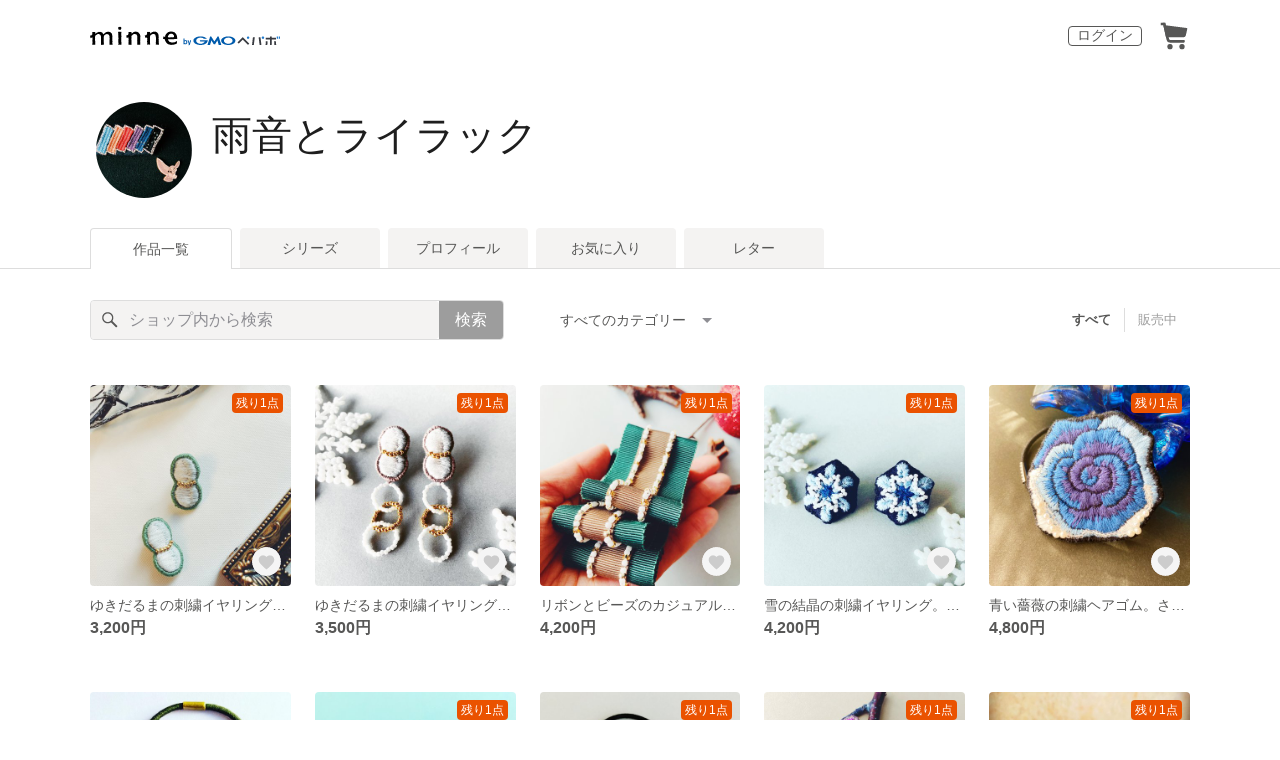

--- FILE ---
content_type: text/html; charset=utf-8
request_url: https://minne.com/@mm1983
body_size: 28961
content:
<!DOCTYPE html><html lang="ja"><head><script>(function(w,d,s,l,i){w[l]=w[l]||[];w[l].push({'gtm.start':
new Date().getTime(),event:'gtm.js'});var f=d.getElementsByTagName(s)[0],
j=d.createElement(s),dl=l!='dataLayer'?'&l='+l:'';j.async=true;j.src=
'https://www.googletagmanager.com/gtm.js?id='+i+dl;f.parentNode.insertBefore(j,f);
})(window,document,'script','dataLayer','GTM-5DHXN4G');</script><script async="" src="https://www.googletagmanager.com/gtag/js?id=AW-659512418"></script><script>window.dataLayer = window.dataLayer || [];
function gtag(){dataLayer.push(arguments);}
gtag('js', new Date());
gtag('config', 'AW-659512418');</script><link rel="stylesheet" data-href="https://fonts.googleapis.com/css?family=" data-optimized-fonts="true"/><meta charSet="utf-8"/><meta name="viewport" content="width=device-width"/><title>雨音とライラック - 作品一覧 | minne 国内最大級のハンドメイド・手作り通販サイト</title><meta name="description" content="ファッションカラーとしてモノトーンを好むオトナの休日に、自分だけの彩りや遊び心を小さくプラスする。
それが「雨音とライラック」のご提案するスタイルです。

シンプルなコーディネートをお好みの方のために、ひとつ身に付けるだけで自分らしくセンスアップできるアイテムを制作しています。
ブラック、ホワイト、グレー、ネイビー、ブラウン。
全体的にシックなカラーの中に、例えばひとつだけ、
パープルのイヤリング。ひとつだけ、ビーズ刺繍のバレッタ。
不思議と、束の間のオフタイムの気分が少しだけ上がります。

そして、その「ひとつだけ」に選ばれるアイテムは自然と目立つため、他にない物であり、また丁寧に作られた物であって欲しいのです。

「雨音とライラック」のアイテムが、穏やかに過ぎるオトナの休日の、小さなアクセントになることを願っています。

〜制作のこと〜
ハンドメイドにこだわり、手刺繍の温かみと繊細さが伝わることを大切にしています。
幼い頃から物作りが好きでしたが、大人になってからも、自分の作品を販売したいとう気持ちは全くありませんでした。
しかし、刺繍の繊細さと美しさに惹かれ、独学で学び制作を続けるうちに、共感して頂ける方の元に作品を届けたいと感じるようになっていました。
私自身がそうであるように、ハンドメイド作品に魅力を感じるお客様の多くが、「ここにしか無い」ことに価値を感じると思っています。
それに加えて「私にしか作れない」ことも、私にとって重要な要素であり、一点一点時間をかけての手仕事にこだわる理由です。
また、長くお使い頂けるよう、流行に染まりすぎないデザインを心掛けています。デイリーアイテムが主なので、どの作品もとても軽く、つけ心地の良さも魅力です。


・・以下、ご購入の際はご一読頂くようお願いいたします。・・
★金具の選択、変更は行なっておりません。

★繊細な作品ですので、強い力により糸やビーズがほつれてしまうこともあります。そのため、持ち運びの際は空間を保てるケースなどのご使用をお願い致します。

★「雨音とライラック」のアイテムは、全て箱に入れて発送致します。ギフトをご希望の際は無料でリボンをお掛け致しますので、メッセージ欄にご記載ください。（写真参照）

★SNSで日々の活動や新作情報を発信しております。
ぜひご覧ください。
Instagram◇amaototolilac

♦︎以下、特定商取引法に基づく表記

・お客様のご都合による返品交換は致しかねます。もし返品交換の際は、送料、手数料共にお客様のご負担とさせていただきます。

・商品不良、配送途中の破損等の際はご連絡ください。

・送付先の登録住所の誤り、不在票の手続きを行なっていないことで保管期限が切れた時などは、返送分の送料や再送には、別途料金が発生致します。
"/><link rel="icon" href="/favicon.ico"/><link rel="canonical" href="https://minne.com/@mm1983"/><meta property="og:site_name" content="minne byGMOペパボ"/><meta property="og:title" content="雨音とライラック - 作品一覧 | minne 国内最大級のハンドメイド・手作り通販サイト"/><meta property="og:description" content="ファッションカラーとしてモノトーンを好むオトナの休日に、自分だけの彩りや遊び心を小さくプラスする。
それが「雨音とライラック」のご提案するスタイルです。

シンプルなコーディネートをお好みの方のために、ひとつ身に付けるだけで自分らしくセンスアップできるアイテムを制作しています。
ブラック、ホワイト、グレー、ネイビー、ブラウン。
全体的にシックなカラーの中に、例えばひとつだけ、
パープルのイヤリング。ひとつだけ、ビーズ刺繍のバレッタ。
不思議と、束の間のオフタイムの気分が少しだけ上がります。

そして、その「ひとつだけ」に選ばれるアイテムは自然と目立つため、他にない物であり、また丁寧に作られた物であって欲しいのです。

「雨音とライラック」のアイテムが、穏やかに過ぎるオトナの休日の、小さなアクセントになることを願っています。

〜制作のこと〜
ハンドメイドにこだわり、手刺繍の温かみと繊細さが伝わることを大切にしています。
幼い頃から物作りが好きでしたが、大人になってからも、自分の作品を販売したいとう気持ちは全くありませんでした。
しかし、刺繍の繊細さと美しさに惹かれ、独学で学び制作を続けるうちに、共感して頂ける方の元に作品を届けたいと感じるようになっていました。
私自身がそうであるように、ハンドメイド作品に魅力を感じるお客様の多くが、「ここにしか無い」ことに価値を感じると思っています。
それに加えて「私にしか作れない」ことも、私にとって重要な要素であり、一点一点時間をかけての手仕事にこだわる理由です。
また、長くお使い頂けるよう、流行に染まりすぎないデザインを心掛けています。デイリーアイテムが主なので、どの作品もとても軽く、つけ心地の良さも魅力です。


・・以下、ご購入の際はご一読頂くようお願いいたします。・・
★金具の選択、変更は行なっておりません。

★繊細な作品ですので、強い力により糸やビーズがほつれてしまうこともあります。そのため、持ち運びの際は空間を保てるケースなどのご使用をお願い致します。

★「雨音とライラック」のアイテムは、全て箱に入れて発送致します。ギフトをご希望の際は無料でリボンをお掛け致しますので、メッセージ欄にご記載ください。（写真参照）

★SNSで日々の活動や新作情報を発信しております。
ぜひご覧ください。
Instagram◇amaototolilac

♦︎以下、特定商取引法に基づく表記

・お客様のご都合による返品交換は致しかねます。もし返品交換の際は、送料、手数料共にお客様のご負担とさせていただきます。

・商品不良、配送途中の破損等の際はご連絡ください。

・送付先の登録住所の誤り、不在票の手続きを行なっていないことで保管期限が切れた時などは、返送分の送料や再送には、別途料金が発生致します。
"/><meta property="og:type" content="article"/><meta property="og:image" content="https:////static.minne.com/profiles/19352328/large/8c50bf88fd8379eda23787e8ab4b9cd0ab2e1f0c.jpeg?1604043891"/><meta property="twitter:card" content="summary_large_image"/><meta property="twitter:site" content="@minnecom"/><meta property="twitter:creator" content="雨音とライラック"/><meta property="twitter:title" content="ゆきだるまの刺繍イヤリング。オトナもアクセサリーで雪遊び♪冬のカジュアルにぴったり。グリーン/ホワイト"/><meta property="twitter:description" content="3,200円 | ファッションカラーとしてモノトーンを好むオトナの休日に、自分だけの彩りや遊び心を小さくプラスする。それが「雨音とライラック」のご提案するスタイルです。シンプルなコーディネートをお好みの方のために、ひとつ身に付けるだけで自分らしくセンスア..."/><meta property="twitter:image" content="//image.minne.com/minne/photo/640x640q85p/6259ff0997f17ca2bbe3f8e8d678f1d76e10ed14.webp/minne-bucket-pro.s3-ap-northeast-1.amazonaws.com/productimages/107912535/w1600xh1600/b87a0d68d4562b9acbb4252ee42dcba13af26bd7.jpeg?1608794577"/><meta property="al:ios:app_store_id" content="563764220"/><meta property="al:ios:app_name" content="minne byGMOペパボ"/><meta property="al:android:url"/><meta property="al:android:package" content="jp.co.paperboy.minne.app"/><meta property="al:android:app_name" content="minne byGMOペパボ"/><meta name="next-head-count" content="26"/><link rel="preload" href="https://assets.minne.com/_next/static/css/b92508390536d77d.css" as="style"/><link rel="stylesheet" href="https://assets.minne.com/_next/static/css/b92508390536d77d.css" data-n-g=""/><link rel="preload" href="https://assets.minne.com/_next/static/css/0a9388b7fee44519.css" as="style"/><link rel="stylesheet" href="https://assets.minne.com/_next/static/css/0a9388b7fee44519.css" data-n-p=""/><link rel="preload" href="https://assets.minne.com/_next/static/css/0ea4b39aae07cf99.css" as="style"/><link rel="stylesheet" href="https://assets.minne.com/_next/static/css/0ea4b39aae07cf99.css" data-n-p=""/><noscript data-n-css=""></noscript><script defer="" nomodule="" src="https://assets.minne.com/_next/static/chunks/polyfills-42372ed130431b0a.js"></script><script src="https://assets.minne.com/_next/static/chunks/webpack-72ff7d89ac4ae3ad.js" defer=""></script><script src="https://assets.minne.com/_next/static/chunks/framework-945b357d4a851f4b.js" defer=""></script><script src="https://assets.minne.com/_next/static/chunks/main-979a928c801c37a9.js" defer=""></script><script src="https://assets.minne.com/_next/static/chunks/pages/_app-c5987654757e8827.js" defer=""></script><script src="https://assets.minne.com/_next/static/chunks/fec483df-3a01da3351658486.js" defer=""></script><script src="https://assets.minne.com/_next/static/chunks/2fbf9dd2-26488128a0adfa50.js" defer=""></script><script src="https://assets.minne.com/_next/static/chunks/9755-eb8ef797b9ac4ed6.js" defer=""></script><script src="https://assets.minne.com/_next/static/chunks/1664-7bba6d7caeb2ea23.js" defer=""></script><script src="https://assets.minne.com/_next/static/chunks/7634-67ca948bee10a88c.js" defer=""></script><script src="https://assets.minne.com/_next/static/chunks/6817-eec35ca6d3bf9439.js" defer=""></script><script src="https://assets.minne.com/_next/static/chunks/9197-405143e72654daca.js" defer=""></script><script src="https://assets.minne.com/_next/static/chunks/4000-41866beed2f6ff80.js" defer=""></script><script src="https://assets.minne.com/_next/static/chunks/1105-0159b5f58040f914.js" defer=""></script><script src="https://assets.minne.com/_next/static/chunks/3392-27eea94eff651a93.js" defer=""></script><script src="https://assets.minne.com/_next/static/chunks/7012-a98d53057d909398.js" defer=""></script><script src="https://assets.minne.com/_next/static/chunks/7291-213481d8b3fb30f0.js" defer=""></script><script src="https://assets.minne.com/_next/static/chunks/9537-88831012d74b46a9.js" defer=""></script><script src="https://assets.minne.com/_next/static/chunks/pages/%5Buser_name%5D-94336fa88aa9a7b3.js" defer=""></script><script src="https://assets.minne.com/_next/static/pdHi4cOInQN-0osOx-Gsq/_buildManifest.js" defer=""></script><script src="https://assets.minne.com/_next/static/pdHi4cOInQN-0osOx-Gsq/_ssgManifest.js" defer=""></script><link rel="stylesheet" href="https://fonts.googleapis.com/css?family="/></head><body><noscript><iframe src="https://www.googletagmanager.com/ns.html?id=GTM-5DHXN4G" height="0" width="0" style="display:none;visibility:hidden"></iframe></noscript><div id="__next"><header class="MinneHeader_minne-header__6tYNv MinneHeader_minne-header-shop__sFcfC"><div class="MinneHeader_container__tLbFp MinneHeader_container-shop__7mwJc"><a class="MinneHeader_minne-logo__bCnrs MinneHeader_minne-logo-shop__xHLoZ" href="/"><span style="box-sizing:border-box;display:block;overflow:hidden;width:initial;height:initial;background:none;opacity:1;border:0;margin:0;padding:0;position:absolute;top:0;left:0;bottom:0;right:0"><img alt="ハンドメイドマーケット minne（ミンネ）" src="[data-uri]" decoding="async" data-nimg="fill" style="position:absolute;top:0;left:0;bottom:0;right:0;box-sizing:border-box;padding:0;border:none;margin:auto;display:block;width:0;height:0;min-width:100%;max-width:100%;min-height:100%;max-height:100%"/><noscript><img alt="ハンドメイドマーケット minne（ミンネ）" loading="lazy" decoding="async" data-nimg="fill" style="position:absolute;top:0;left:0;bottom:0;right:0;box-sizing:border-box;padding:0;border:none;margin:auto;display:block;width:0;height:0;min-width:100%;max-width:100%;min-height:100%;max-height:100%" src="https://static.minne.com/files/minne/shared/logos/horizontal-m.svg"/></noscript></span></a><ul class="MinneHeader_menu-list__VIISh"><li class="MinneHeader_list-item__J0y5m"><a href="/users/sign_in/" class="MinneHeader_outline-button__cr8Tf">ログイン</a></li><li class="MinneHeader_list-item__J0y5m"><a href="/carts/line_items/"><div class="MinneHeader_icon-image__aNKOe"><span style="box-sizing:border-box;display:block;overflow:hidden;width:initial;height:initial;background:none;opacity:1;border:0;margin:0;padding:0;position:absolute;top:0;left:0;bottom:0;right:0"><img alt="カート" src="[data-uri]" decoding="async" data-nimg="fill" style="position:absolute;top:0;left:0;bottom:0;right:0;box-sizing:border-box;padding:0;border:none;margin:auto;display:block;width:0;height:0;min-width:100%;max-width:100%;min-height:100%;max-height:100%"/><noscript><img alt="カート" loading="lazy" decoding="async" data-nimg="fill" style="position:absolute;top:0;left:0;bottom:0;right:0;box-sizing:border-box;padding:0;border:none;margin:auto;display:block;width:0;height:0;min-width:100%;max-width:100%;min-height:100%;max-height:100%" src="https://static.minne.com/files/minne/icon/icon-cart.svg"/></noscript></span></div></a></li></ul></div></header><main class="ShopLayout_main__thPPH"><section class="ShopLayout_header__X3leW"><h2 class="ShopLayout_shopTitle__fosjP"><a href="/@mm1983" class="ShopLayout_shopTitleLink__XDE0X" style="font-size:40px;font-family:Arial;font-style:normal;letter-spacing:0">雨音とライラック</a></h2><div class="ShopLayout_avatar__Fu_Nn"><div style="width:6rem;height:6rem" class="MyAvatar_container-circle__OsnRZ"><div class="MyAvatar_avatar-image__WL8gY"><span style="box-sizing:border-box;display:block;overflow:hidden;width:initial;height:initial;background:none;opacity:1;border:0;margin:0;padding:0;position:absolute;top:0;left:0;bottom:0;right:0"><img alt="" src="[data-uri]" decoding="async" data-nimg="fill" style="position:absolute;top:0;left:0;bottom:0;right:0;box-sizing:border-box;padding:0;border:none;margin:auto;display:block;width:0;height:0;min-width:100%;max-width:100%;min-height:100%;max-height:100%"/><noscript><img alt="" loading="lazy" decoding="async" data-nimg="fill" style="position:absolute;top:0;left:0;bottom:0;right:0;box-sizing:border-box;padding:0;border:none;margin:auto;display:block;width:0;height:0;min-width:100%;max-width:100%;min-height:100%;max-height:100%" src="https://image.minne.com/minne/mobile_app_product/256x256cq85/4bd6d5f4268ff8bac2fd14e18bda5e8d497b9fbf.jpeg/profiles/19352328/large/8c50bf88fd8379eda23787e8ab4b9cd0ab2e1f0c.jpeg?1604043891"/></noscript></span></div></div></div><div class="ShopLayout_headerInfos__A4oqQ"><p class="ShopLayout_note__BJmmg"></p><div class="ShopLayout_headerButtons__R7HXl"></div></div></section><div class="ShopLayout_menuTab__lNa22"><ul class="ShopLayout_tabs__35gND"><li class="ShopLayout_tabItem__0VAuz"><a class="ShopLayout_tabItemLink__VzhvR ShopLayout_isActive__J4zgR" href="/@mm1983">作品一覧</a></li><li class="ShopLayout_tabItem__0VAuz"><a class="ShopLayout_tabItemLink__VzhvR" href="/@mm1983/series">シリーズ</a></li><li class="ShopLayout_tabItem__0VAuz"><a class="ShopLayout_tabItemLink__VzhvR" href="/@mm1983/profile">プロフィール</a></li><li class="ShopLayout_tabItem__0VAuz"><a class="ShopLayout_tabItemLink__VzhvR" href="/@mm1983/favorites/saleonly">お気に入り</a></li><li class="ShopLayout_tabItem__0VAuz"><a class="ShopLayout_tabItemLink__VzhvR" href="/@mm1983/letters">レター</a></li></ul></div><section class="ShopLayout_wrapper__igiEI"><div class="ShopProductsPage_products-list-header__f9uRq"><form class="MinneSearchTextField_search-form__5mEBJ" role="search"><div class="MinneSearchTextField_search-text-wrapper__kGGsk"><div class="MinneSearchTextField_search-text__Xf7P7"><input placeholder="ショップ内から検索" class="MinneSearchTextField_text-field__tPLpS" type="search" enterKeyHint="search" aria-label="キーワード検索" maxLength="100" value=""/></div><button type="submit" class="MinneSearchTextField_submit-button__W9pz_">検索</button></div></form><div class="ShopProductsPage_category-select-wrapper__3Bcj1"><div class="ShopProductsPage_category-select__bJ6Hh"><span class="ShopProductsPage_selected-category-label__UGxO4">すべてのカテゴリー</span><select class="ShopProductsPage_select-box__NKyyH" aria-label="カテゴリーを選択"><option value="" selected="">すべてのカテゴリー</option><option value="138">ヘアゴム (8)</option><option value="89">イヤリング・ノンホールピアス (7)</option><option value="136">バレッタ・ヘアクリップ (6)</option><option value="6">ヘアアクセサリー (2)</option></select></div><ul class="ShopProductsPage_sale-filter-wrapper__jrrRs"><li class="ShopProductsPage_sale-filter-item__R1RQK ShopProductsPage_sale-filter-item--active__MuNZQ"><button class="ShopProductsPage_sale-filter-button__LWiC9" type="button">すべて</button></li><li class="ShopProductsPage_sale-filter-item__R1RQK"><button type="button" class="ShopProductsPage_sale-filter-button__LWiC9">販売中</button></li></ul></div></div><div class="ShopProductsPage_products-list__vrq7U"><a href="/items/25933760" class="MinneGalleryProductCard_grid__bRKqL"><div class="MinneGalleryProductCard_media-wrapper__nCWOZ"><div class="MinneGalleryProductCard_media__qUHQX"><span style="box-sizing:border-box;display:inline-block;overflow:hidden;width:initial;height:initial;background:none;opacity:1;border:0;margin:0;padding:0;position:relative;max-width:100%"><span style="box-sizing:border-box;display:block;width:initial;height:initial;background:none;opacity:1;border:0;margin:0;padding:0;max-width:100%"><img style="display:block;max-width:100%;width:initial;height:initial;background:none;opacity:1;border:0;margin:0;padding:0" alt="" aria-hidden="true" src="data:image/svg+xml,%3csvg%20xmlns=%27http://www.w3.org/2000/svg%27%20version=%271.1%27%20width=%27480%27%20height=%27480%27/%3e"/></span><img alt="ゆきだるまの刺繍イヤリング。オトナもアクセサリーで雪遊び♪冬のカジュアルにぴったり。グリーン/ホワイト" src="[data-uri]" decoding="async" data-nimg="intrinsic" style="position:absolute;top:0;left:0;bottom:0;right:0;box-sizing:border-box;padding:0;border:none;margin:auto;display:block;width:0;height:0;min-width:100%;max-width:100%;min-height:100%;max-height:100%"/><noscript><img alt="ゆきだるまの刺繍イヤリング。オトナもアクセサリーで雪遊び♪冬のカジュアルにぴったり。グリーン/ホワイト" loading="lazy" decoding="async" data-nimg="intrinsic" style="position:absolute;top:0;left:0;bottom:0;right:0;box-sizing:border-box;padding:0;border:none;margin:auto;display:block;width:0;height:0;min-width:100%;max-width:100%;min-height:100%;max-height:100%" src="https://image.minne.com/minne/mobile_app_product/480x480cq85/01ccd68c96ba68b1b99cf365a91d94d09773058d.jpeg/productimages/107912535/w1600xh1600/b87a0d68d4562b9acbb4252ee42dcba13af26bd7.jpeg?1608794577"/></noscript></span></div><div class="MinneGalleryProductCard_label-last-one___o30l">残り1点</div><div class="MinneGalleryProductCard_favorite-button__b6a5T"><button class="MinneFavoriteButton_button__N_H50" style="width:3.2rem;height:3.2rem" aria-label="お気に入りする" type="button"><span style="box-sizing:border-box;display:block;overflow:hidden;width:initial;height:initial;background:none;opacity:1;border:0;margin:0;padding:0;position:absolute;top:0;left:0;bottom:0;right:0"><img alt="お気に入りする" src="[data-uri]" decoding="async" data-nimg="fill" style="position:absolute;top:0;left:0;bottom:0;right:0;box-sizing:border-box;padding:0;border:none;margin:auto;display:block;width:0;height:0;min-width:100%;max-width:100%;min-height:100%;max-height:100%"/><noscript><img alt="お気に入りする" loading="lazy" decoding="async" data-nimg="fill" style="position:absolute;top:0;left:0;bottom:0;right:0;box-sizing:border-box;padding:0;border:none;margin:auto;display:block;width:0;height:0;min-width:100%;max-width:100%;min-height:100%;max-height:100%" src="https://static.minne.com/files/minne/icon/icon-fav-inactive.svg"/></noscript></span><div class="MinneFavoriteButton_lottiePlayerWrapper__35XVH"><div class="lf-player-container"><div id="lottie" style="background:transparent;margin:0 auto;outline:none;overflow:hidden" class="MinneFavoriteButton_lottiePlayer__S7xWo"></div></div></div></button></div></div><div class="MinneGalleryProductCard_product-info-wrapper__Qk6gt MinneGalleryProductCard_for-grid__w1WTl"><div class="MinneGalleryProductCard_primary-title__BhgNY"><div class="MinneGalleryProductCard_product-title__IN97a"><span class="MinneGalleryProductCard_product-title-text__MG6tN">ゆきだるまの刺繍イヤリング。オトナもアクセサリーで雪遊び♪冬のカジュアルにぴったり。グリーン/ホワイト</span></div><div class="MinneGalleryProductCard_product-price__XOXCO"><div class="
                MinneGalleryProductCard_product-price-tag__sR13c
                false
              ">3,200円</div></div></div><div class="MinneGalleryProductCard_product-additional-info-wrapper__hHCev"></div></div></a><a href="/items/25933535" class="MinneGalleryProductCard_grid__bRKqL"><div class="MinneGalleryProductCard_media-wrapper__nCWOZ"><div class="MinneGalleryProductCard_media__qUHQX"><span style="box-sizing:border-box;display:inline-block;overflow:hidden;width:initial;height:initial;background:none;opacity:1;border:0;margin:0;padding:0;position:relative;max-width:100%"><span style="box-sizing:border-box;display:block;width:initial;height:initial;background:none;opacity:1;border:0;margin:0;padding:0;max-width:100%"><img style="display:block;max-width:100%;width:initial;height:initial;background:none;opacity:1;border:0;margin:0;padding:0" alt="" aria-hidden="true" src="data:image/svg+xml,%3csvg%20xmlns=%27http://www.w3.org/2000/svg%27%20version=%271.1%27%20width=%27480%27%20height=%27480%27/%3e"/></span><img alt="ゆきだるまの刺繍イヤリング。オトナもアクセサリーで雪遊び♪冬のカジュアルにぴったり。" src="[data-uri]" decoding="async" data-nimg="intrinsic" style="position:absolute;top:0;left:0;bottom:0;right:0;box-sizing:border-box;padding:0;border:none;margin:auto;display:block;width:0;height:0;min-width:100%;max-width:100%;min-height:100%;max-height:100%"/><noscript><img alt="ゆきだるまの刺繍イヤリング。オトナもアクセサリーで雪遊び♪冬のカジュアルにぴったり。" loading="lazy" decoding="async" data-nimg="intrinsic" style="position:absolute;top:0;left:0;bottom:0;right:0;box-sizing:border-box;padding:0;border:none;margin:auto;display:block;width:0;height:0;min-width:100%;max-width:100%;min-height:100%;max-height:100%" src="https://image.minne.com/minne/mobile_app_product/480x480cq85/20a95ea695806aaa73184af6319469394cc90b12.jpeg/productimages/107426284/w1600xh1600/41d74ca15a5755768b2643a393cd00cb44c6406e.jpeg?1608168586"/></noscript></span></div><div class="MinneGalleryProductCard_label-last-one___o30l">残り1点</div><div class="MinneGalleryProductCard_favorite-button__b6a5T"><button class="MinneFavoriteButton_button__N_H50" style="width:3.2rem;height:3.2rem" aria-label="お気に入りする" type="button"><span style="box-sizing:border-box;display:block;overflow:hidden;width:initial;height:initial;background:none;opacity:1;border:0;margin:0;padding:0;position:absolute;top:0;left:0;bottom:0;right:0"><img alt="お気に入りする" src="[data-uri]" decoding="async" data-nimg="fill" style="position:absolute;top:0;left:0;bottom:0;right:0;box-sizing:border-box;padding:0;border:none;margin:auto;display:block;width:0;height:0;min-width:100%;max-width:100%;min-height:100%;max-height:100%"/><noscript><img alt="お気に入りする" loading="lazy" decoding="async" data-nimg="fill" style="position:absolute;top:0;left:0;bottom:0;right:0;box-sizing:border-box;padding:0;border:none;margin:auto;display:block;width:0;height:0;min-width:100%;max-width:100%;min-height:100%;max-height:100%" src="https://static.minne.com/files/minne/icon/icon-fav-inactive.svg"/></noscript></span><div class="MinneFavoriteButton_lottiePlayerWrapper__35XVH"><div class="lf-player-container"><div id="lottie" style="background:transparent;margin:0 auto;outline:none;overflow:hidden" class="MinneFavoriteButton_lottiePlayer__S7xWo"></div></div></div></button></div></div><div class="MinneGalleryProductCard_product-info-wrapper__Qk6gt MinneGalleryProductCard_for-grid__w1WTl"><div class="MinneGalleryProductCard_primary-title__BhgNY"><div class="MinneGalleryProductCard_product-title__IN97a"><span class="MinneGalleryProductCard_product-title-text__MG6tN">ゆきだるまの刺繍イヤリング。オトナもアクセサリーで雪遊び♪冬のカジュアルにぴったり。</span></div><div class="MinneGalleryProductCard_product-price__XOXCO"><div class="
                MinneGalleryProductCard_product-price-tag__sR13c
                false
              ">3,500円</div></div></div><div class="MinneGalleryProductCard_product-additional-info-wrapper__hHCev"></div></div></a><a href="/items/25835412" class="MinneGalleryProductCard_grid__bRKqL"><div class="MinneGalleryProductCard_media-wrapper__nCWOZ"><div class="MinneGalleryProductCard_media__qUHQX"><span style="box-sizing:border-box;display:inline-block;overflow:hidden;width:initial;height:initial;background:none;opacity:1;border:0;margin:0;padding:0;position:relative;max-width:100%"><span style="box-sizing:border-box;display:block;width:initial;height:initial;background:none;opacity:1;border:0;margin:0;padding:0;max-width:100%"><img style="display:block;max-width:100%;width:initial;height:initial;background:none;opacity:1;border:0;margin:0;padding:0" alt="" aria-hidden="true" src="data:image/svg+xml,%3csvg%20xmlns=%27http://www.w3.org/2000/svg%27%20version=%271.1%27%20width=%27480%27%20height=%27480%27/%3e"/></span><img alt="リボンとビーズのカジュアルバレッタ。立体的な三段リボンがサイドの印象も華やかに。グリーン/ブラウン/グログラン" src="[data-uri]" decoding="async" data-nimg="intrinsic" style="position:absolute;top:0;left:0;bottom:0;right:0;box-sizing:border-box;padding:0;border:none;margin:auto;display:block;width:0;height:0;min-width:100%;max-width:100%;min-height:100%;max-height:100%"/><noscript><img alt="リボンとビーズのカジュアルバレッタ。立体的な三段リボンがサイドの印象も華やかに。グリーン/ブラウン/グログラン" loading="lazy" decoding="async" data-nimg="intrinsic" style="position:absolute;top:0;left:0;bottom:0;right:0;box-sizing:border-box;padding:0;border:none;margin:auto;display:block;width:0;height:0;min-width:100%;max-width:100%;min-height:100%;max-height:100%" src="https://image.minne.com/minne/mobile_app_product/480x480cq85/2e4be2302f18b830c4d617996b86a5c757a12759.jpeg/productimages/106855930/w1600xh1600/169fd58dd56ed30caaa861859c2c5a54003dcdea.jpeg?1607487437"/></noscript></span></div><div class="MinneGalleryProductCard_label-last-one___o30l">残り1点</div><div class="MinneGalleryProductCard_favorite-button__b6a5T"><button class="MinneFavoriteButton_button__N_H50" style="width:3.2rem;height:3.2rem" aria-label="お気に入りする" type="button"><span style="box-sizing:border-box;display:block;overflow:hidden;width:initial;height:initial;background:none;opacity:1;border:0;margin:0;padding:0;position:absolute;top:0;left:0;bottom:0;right:0"><img alt="お気に入りする" src="[data-uri]" decoding="async" data-nimg="fill" style="position:absolute;top:0;left:0;bottom:0;right:0;box-sizing:border-box;padding:0;border:none;margin:auto;display:block;width:0;height:0;min-width:100%;max-width:100%;min-height:100%;max-height:100%"/><noscript><img alt="お気に入りする" loading="lazy" decoding="async" data-nimg="fill" style="position:absolute;top:0;left:0;bottom:0;right:0;box-sizing:border-box;padding:0;border:none;margin:auto;display:block;width:0;height:0;min-width:100%;max-width:100%;min-height:100%;max-height:100%" src="https://static.minne.com/files/minne/icon/icon-fav-inactive.svg"/></noscript></span><div class="MinneFavoriteButton_lottiePlayerWrapper__35XVH"><div class="lf-player-container"><div id="lottie" style="background:transparent;margin:0 auto;outline:none;overflow:hidden" class="MinneFavoriteButton_lottiePlayer__S7xWo"></div></div></div></button></div></div><div class="MinneGalleryProductCard_product-info-wrapper__Qk6gt MinneGalleryProductCard_for-grid__w1WTl"><div class="MinneGalleryProductCard_primary-title__BhgNY"><div class="MinneGalleryProductCard_product-title__IN97a"><span class="MinneGalleryProductCard_product-title-text__MG6tN">リボンとビーズのカジュアルバレッタ。立体的な三段リボンがサイドの印象も華やかに。グリーン/ブラウン/グログラン</span></div><div class="MinneGalleryProductCard_product-price__XOXCO"><div class="
                MinneGalleryProductCard_product-price-tag__sR13c
                false
              ">4,200円</div></div></div><div class="MinneGalleryProductCard_product-additional-info-wrapper__hHCev"></div></div></a><a href="/items/25579408" class="MinneGalleryProductCard_grid__bRKqL"><div class="MinneGalleryProductCard_media-wrapper__nCWOZ"><div class="MinneGalleryProductCard_media__qUHQX"><span style="box-sizing:border-box;display:inline-block;overflow:hidden;width:initial;height:initial;background:none;opacity:1;border:0;margin:0;padding:0;position:relative;max-width:100%"><span style="box-sizing:border-box;display:block;width:initial;height:initial;background:none;opacity:1;border:0;margin:0;padding:0;max-width:100%"><img style="display:block;max-width:100%;width:initial;height:initial;background:none;opacity:1;border:0;margin:0;padding:0" alt="" aria-hidden="true" src="data:image/svg+xml,%3csvg%20xmlns=%27http://www.w3.org/2000/svg%27%20version=%271.1%27%20width=%27480%27%20height=%27480%27/%3e"/></span><img alt="雪の結晶の刺繍イヤリング。冬コーデの主役に！青/白/黒/ビーズ刺繍/軽い" src="[data-uri]" decoding="async" data-nimg="intrinsic" style="position:absolute;top:0;left:0;bottom:0;right:0;box-sizing:border-box;padding:0;border:none;margin:auto;display:block;width:0;height:0;min-width:100%;max-width:100%;min-height:100%;max-height:100%"/><noscript><img alt="雪の結晶の刺繍イヤリング。冬コーデの主役に！青/白/黒/ビーズ刺繍/軽い" loading="lazy" decoding="async" data-nimg="intrinsic" style="position:absolute;top:0;left:0;bottom:0;right:0;box-sizing:border-box;padding:0;border:none;margin:auto;display:block;width:0;height:0;min-width:100%;max-width:100%;min-height:100%;max-height:100%" src="https://image.minne.com/minne/mobile_app_product/480x480cq85/b9b9d82fc1da45ae089f2c8323e33fb1fc759d8f.jpeg/productimages/107138276/w1600xh1600/4d77c665b789d6a6470df902c1cc4df97be31b91.jpeg?1607820299"/></noscript></span></div><div class="MinneGalleryProductCard_label-last-one___o30l">残り1点</div><div class="MinneGalleryProductCard_favorite-button__b6a5T"><button class="MinneFavoriteButton_button__N_H50" style="width:3.2rem;height:3.2rem" aria-label="お気に入りする" type="button"><span style="box-sizing:border-box;display:block;overflow:hidden;width:initial;height:initial;background:none;opacity:1;border:0;margin:0;padding:0;position:absolute;top:0;left:0;bottom:0;right:0"><img alt="お気に入りする" src="[data-uri]" decoding="async" data-nimg="fill" style="position:absolute;top:0;left:0;bottom:0;right:0;box-sizing:border-box;padding:0;border:none;margin:auto;display:block;width:0;height:0;min-width:100%;max-width:100%;min-height:100%;max-height:100%"/><noscript><img alt="お気に入りする" loading="lazy" decoding="async" data-nimg="fill" style="position:absolute;top:0;left:0;bottom:0;right:0;box-sizing:border-box;padding:0;border:none;margin:auto;display:block;width:0;height:0;min-width:100%;max-width:100%;min-height:100%;max-height:100%" src="https://static.minne.com/files/minne/icon/icon-fav-inactive.svg"/></noscript></span><div class="MinneFavoriteButton_lottiePlayerWrapper__35XVH"><div class="lf-player-container"><div id="lottie" style="background:transparent;margin:0 auto;outline:none;overflow:hidden" class="MinneFavoriteButton_lottiePlayer__S7xWo"></div></div></div></button></div></div><div class="MinneGalleryProductCard_product-info-wrapper__Qk6gt MinneGalleryProductCard_for-grid__w1WTl"><div class="MinneGalleryProductCard_primary-title__BhgNY"><div class="MinneGalleryProductCard_product-title__IN97a"><span class="MinneGalleryProductCard_product-title-text__MG6tN">雪の結晶の刺繍イヤリング。冬コーデの主役に！青/白/黒/ビーズ刺繍/軽い</span></div><div class="MinneGalleryProductCard_product-price__XOXCO"><div class="
                MinneGalleryProductCard_product-price-tag__sR13c
                false
              ">4,200円</div></div></div><div class="MinneGalleryProductCard_product-additional-info-wrapper__hHCev"></div></div></a><a href="/items/25498629" class="MinneGalleryProductCard_grid__bRKqL"><div class="MinneGalleryProductCard_media-wrapper__nCWOZ"><div class="MinneGalleryProductCard_media__qUHQX"><span style="box-sizing:border-box;display:inline-block;overflow:hidden;width:initial;height:initial;background:none;opacity:1;border:0;margin:0;padding:0;position:relative;max-width:100%"><span style="box-sizing:border-box;display:block;width:initial;height:initial;background:none;opacity:1;border:0;margin:0;padding:0;max-width:100%"><img style="display:block;max-width:100%;width:initial;height:initial;background:none;opacity:1;border:0;margin:0;padding:0" alt="" aria-hidden="true" src="data:image/svg+xml,%3csvg%20xmlns=%27http://www.w3.org/2000/svg%27%20version=%271.1%27%20width=%27480%27%20height=%27480%27/%3e"/></span><img alt="青い薔薇の刺繍ヘアゴム。さりげないパールとブルーで、冬のコーディネートに上品な華やかさを。ビーズ刺繍/ブルー" src="[data-uri]" decoding="async" data-nimg="intrinsic" style="position:absolute;top:0;left:0;bottom:0;right:0;box-sizing:border-box;padding:0;border:none;margin:auto;display:block;width:0;height:0;min-width:100%;max-width:100%;min-height:100%;max-height:100%"/><noscript><img alt="青い薔薇の刺繍ヘアゴム。さりげないパールとブルーで、冬のコーディネートに上品な華やかさを。ビーズ刺繍/ブルー" loading="lazy" decoding="async" data-nimg="intrinsic" style="position:absolute;top:0;left:0;bottom:0;right:0;box-sizing:border-box;padding:0;border:none;margin:auto;display:block;width:0;height:0;min-width:100%;max-width:100%;min-height:100%;max-height:100%" src="https://image.minne.com/minne/mobile_app_product/480x480cq85/3597599b3f12af7752d2d617cf1c8e7b206b1752.jpeg/productimages/104884377/w1600xh1600/37d8bafc8011bae21c993e516058ab52cef224a1.jpeg?1605231587"/></noscript></span></div><div class="MinneGalleryProductCard_label-last-one___o30l">残り1点</div><div class="MinneGalleryProductCard_favorite-button__b6a5T"><button class="MinneFavoriteButton_button__N_H50" style="width:3.2rem;height:3.2rem" aria-label="お気に入りする" type="button"><span style="box-sizing:border-box;display:block;overflow:hidden;width:initial;height:initial;background:none;opacity:1;border:0;margin:0;padding:0;position:absolute;top:0;left:0;bottom:0;right:0"><img alt="お気に入りする" src="[data-uri]" decoding="async" data-nimg="fill" style="position:absolute;top:0;left:0;bottom:0;right:0;box-sizing:border-box;padding:0;border:none;margin:auto;display:block;width:0;height:0;min-width:100%;max-width:100%;min-height:100%;max-height:100%"/><noscript><img alt="お気に入りする" loading="lazy" decoding="async" data-nimg="fill" style="position:absolute;top:0;left:0;bottom:0;right:0;box-sizing:border-box;padding:0;border:none;margin:auto;display:block;width:0;height:0;min-width:100%;max-width:100%;min-height:100%;max-height:100%" src="https://static.minne.com/files/minne/icon/icon-fav-inactive.svg"/></noscript></span><div class="MinneFavoriteButton_lottiePlayerWrapper__35XVH"><div class="lf-player-container"><div id="lottie" style="background:transparent;margin:0 auto;outline:none;overflow:hidden" class="MinneFavoriteButton_lottiePlayer__S7xWo"></div></div></div></button></div></div><div class="MinneGalleryProductCard_product-info-wrapper__Qk6gt MinneGalleryProductCard_for-grid__w1WTl"><div class="MinneGalleryProductCard_primary-title__BhgNY"><div class="MinneGalleryProductCard_product-title__IN97a"><span class="MinneGalleryProductCard_product-title-text__MG6tN">青い薔薇の刺繍ヘアゴム。さりげないパールとブルーで、冬のコーディネートに上品な華やかさを。ビーズ刺繍/ブルー</span></div><div class="MinneGalleryProductCard_product-price__XOXCO"><div class="
                MinneGalleryProductCard_product-price-tag__sR13c
                false
              ">4,800円</div></div></div><div class="MinneGalleryProductCard_product-additional-info-wrapper__hHCev"></div></div></a><a href="/items/25489705" class="MinneGalleryProductCard_grid__bRKqL"><div class="MinneGalleryProductCard_media-wrapper__nCWOZ"><div class="MinneGalleryProductCard_media__qUHQX"><span style="box-sizing:border-box;display:inline-block;overflow:hidden;width:initial;height:initial;background:none;opacity:1;border:0;margin:0;padding:0;position:relative;max-width:100%"><span style="box-sizing:border-box;display:block;width:initial;height:initial;background:none;opacity:1;border:0;margin:0;padding:0;max-width:100%"><img style="display:block;max-width:100%;width:initial;height:initial;background:none;opacity:1;border:0;margin:0;padding:0" alt="" aria-hidden="true" src="data:image/svg+xml,%3csvg%20xmlns=%27http://www.w3.org/2000/svg%27%20version=%271.1%27%20width=%27480%27%20height=%27480%27/%3e"/></span><img alt="刺繍のブロッコリーヘアゴム。鮮やかな黒と緑、個性的なデザインはコーディネートの主役に。ブラック/グリーン/ビーズ" src="[data-uri]" decoding="async" data-nimg="intrinsic" style="position:absolute;top:0;left:0;bottom:0;right:0;box-sizing:border-box;padding:0;border:none;margin:auto;display:block;width:0;height:0;min-width:100%;max-width:100%;min-height:100%;max-height:100%"/><noscript><img alt="刺繍のブロッコリーヘアゴム。鮮やかな黒と緑、個性的なデザインはコーディネートの主役に。ブラック/グリーン/ビーズ" loading="lazy" decoding="async" data-nimg="intrinsic" style="position:absolute;top:0;left:0;bottom:0;right:0;box-sizing:border-box;padding:0;border:none;margin:auto;display:block;width:0;height:0;min-width:100%;max-width:100%;min-height:100%;max-height:100%" src="https://image.minne.com/minne/mobile_app_product/480x480cq85/3345b19da8932cb760aa5a445ebe7065da698dda.jpeg/productimages/104833647/w1600xh1600/aad6409915bb8f009daf1825ee4c431bf8f16f35.jpeg?1605162351"/></noscript></span></div><div class="MinneGalleryProductCard_favorite-button__b6a5T"><button class="MinneFavoriteButton_button__N_H50" style="width:3.2rem;height:3.2rem" aria-label="お気に入りする" type="button"><span style="box-sizing:border-box;display:block;overflow:hidden;width:initial;height:initial;background:none;opacity:1;border:0;margin:0;padding:0;position:absolute;top:0;left:0;bottom:0;right:0"><img alt="お気に入りする" src="[data-uri]" decoding="async" data-nimg="fill" style="position:absolute;top:0;left:0;bottom:0;right:0;box-sizing:border-box;padding:0;border:none;margin:auto;display:block;width:0;height:0;min-width:100%;max-width:100%;min-height:100%;max-height:100%"/><noscript><img alt="お気に入りする" loading="lazy" decoding="async" data-nimg="fill" style="position:absolute;top:0;left:0;bottom:0;right:0;box-sizing:border-box;padding:0;border:none;margin:auto;display:block;width:0;height:0;min-width:100%;max-width:100%;min-height:100%;max-height:100%" src="https://static.minne.com/files/minne/icon/icon-fav-inactive.svg"/></noscript></span><div class="MinneFavoriteButton_lottiePlayerWrapper__35XVH"><div class="lf-player-container"><div id="lottie" style="background:transparent;margin:0 auto;outline:none;overflow:hidden" class="MinneFavoriteButton_lottiePlayer__S7xWo"></div></div></div></button></div></div><div class="MinneGalleryProductCard_product-info-wrapper__Qk6gt MinneGalleryProductCard_for-grid__w1WTl"><div class="MinneGalleryProductCard_primary-title__BhgNY"><div class="MinneGalleryProductCard_product-title__IN97a"><span class="MinneGalleryProductCard_product-title-text__MG6tN">刺繍のブロッコリーヘアゴム。鮮やかな黒と緑、個性的なデザインはコーディネートの主役に。ブラック/グリーン/ビーズ</span></div><div class="MinneGalleryProductCard_product-price__XOXCO"><div class="
                MinneGalleryProductCard_product-price-tag__sR13c
                MinneGalleryProductCard_product-price-exhibiting__7SJoj
              ">展示中</div></div></div><div class="MinneGalleryProductCard_product-additional-info-wrapper__hHCev"></div></div></a><a href="/items/25448577" class="MinneGalleryProductCard_grid__bRKqL"><div class="MinneGalleryProductCard_media-wrapper__nCWOZ"><div class="MinneGalleryProductCard_media__qUHQX"><span style="box-sizing:border-box;display:inline-block;overflow:hidden;width:initial;height:initial;background:none;opacity:1;border:0;margin:0;padding:0;position:relative;max-width:100%"><span style="box-sizing:border-box;display:block;width:initial;height:initial;background:none;opacity:1;border:0;margin:0;padding:0;max-width:100%"><img style="display:block;max-width:100%;width:initial;height:initial;background:none;opacity:1;border:0;margin:0;padding:0" alt="" aria-hidden="true" src="data:image/svg+xml,%3csvg%20xmlns=%27http://www.w3.org/2000/svg%27%20version=%271.1%27%20width=%27480%27%20height=%27480%27/%3e"/></span><img alt="糸とビーズ刺繍の存在感あるコスモスヘアゴム。秋冬のモノトーンのお洋服に華を。ホワイト/ピンク" src="[data-uri]" decoding="async" data-nimg="intrinsic" style="position:absolute;top:0;left:0;bottom:0;right:0;box-sizing:border-box;padding:0;border:none;margin:auto;display:block;width:0;height:0;min-width:100%;max-width:100%;min-height:100%;max-height:100%"/><noscript><img alt="糸とビーズ刺繍の存在感あるコスモスヘアゴム。秋冬のモノトーンのお洋服に華を。ホワイト/ピンク" loading="lazy" decoding="async" data-nimg="intrinsic" style="position:absolute;top:0;left:0;bottom:0;right:0;box-sizing:border-box;padding:0;border:none;margin:auto;display:block;width:0;height:0;min-width:100%;max-width:100%;min-height:100%;max-height:100%" src="https://image.minne.com/minne/mobile_app_product/480x480cq85/5205548fdf693c349f83a24cfcf34a33c876c903.jpeg/productimages/104593162/w1600xh1600/690acddc64c93f6364d8562961b06993ea9ee1a2.jpeg?1604882919"/></noscript></span></div><div class="MinneGalleryProductCard_label-last-one___o30l">残り1点</div><div class="MinneGalleryProductCard_favorite-button__b6a5T"><button class="MinneFavoriteButton_button__N_H50" style="width:3.2rem;height:3.2rem" aria-label="お気に入りする" type="button"><span style="box-sizing:border-box;display:block;overflow:hidden;width:initial;height:initial;background:none;opacity:1;border:0;margin:0;padding:0;position:absolute;top:0;left:0;bottom:0;right:0"><img alt="お気に入りする" src="[data-uri]" decoding="async" data-nimg="fill" style="position:absolute;top:0;left:0;bottom:0;right:0;box-sizing:border-box;padding:0;border:none;margin:auto;display:block;width:0;height:0;min-width:100%;max-width:100%;min-height:100%;max-height:100%"/><noscript><img alt="お気に入りする" loading="lazy" decoding="async" data-nimg="fill" style="position:absolute;top:0;left:0;bottom:0;right:0;box-sizing:border-box;padding:0;border:none;margin:auto;display:block;width:0;height:0;min-width:100%;max-width:100%;min-height:100%;max-height:100%" src="https://static.minne.com/files/minne/icon/icon-fav-inactive.svg"/></noscript></span><div class="MinneFavoriteButton_lottiePlayerWrapper__35XVH"><div class="lf-player-container"><div id="lottie" style="background:transparent;margin:0 auto;outline:none;overflow:hidden" class="MinneFavoriteButton_lottiePlayer__S7xWo"></div></div></div></button></div></div><div class="MinneGalleryProductCard_product-info-wrapper__Qk6gt MinneGalleryProductCard_for-grid__w1WTl"><div class="MinneGalleryProductCard_primary-title__BhgNY"><div class="MinneGalleryProductCard_product-title__IN97a"><span class="MinneGalleryProductCard_product-title-text__MG6tN">糸とビーズ刺繍の存在感あるコスモスヘアゴム。秋冬のモノトーンのお洋服に華を。ホワイト/ピンク</span></div><div class="MinneGalleryProductCard_product-price__XOXCO"><div class="
                MinneGalleryProductCard_product-price-tag__sR13c
                false
              ">4,800円</div></div></div><div class="MinneGalleryProductCard_product-additional-info-wrapper__hHCev"></div></div></a><a href="/items/25448476" class="MinneGalleryProductCard_grid__bRKqL"><div class="MinneGalleryProductCard_media-wrapper__nCWOZ"><div class="MinneGalleryProductCard_media__qUHQX"><span style="box-sizing:border-box;display:inline-block;overflow:hidden;width:initial;height:initial;background:none;opacity:1;border:0;margin:0;padding:0;position:relative;max-width:100%"><span style="box-sizing:border-box;display:block;width:initial;height:initial;background:none;opacity:1;border:0;margin:0;padding:0;max-width:100%"><img style="display:block;max-width:100%;width:initial;height:initial;background:none;opacity:1;border:0;margin:0;padding:0" alt="" aria-hidden="true" src="data:image/svg+xml,%3csvg%20xmlns=%27http://www.w3.org/2000/svg%27%20version=%271.1%27%20width=%27480%27%20height=%27480%27/%3e"/></span><img alt="糸とビーズ刺繍の存在感あるコスモスヘアゴム。秋冬のモノトーンのお洋服に華を。ホワイト/ピンク/ラベンダー" src="[data-uri]" decoding="async" data-nimg="intrinsic" style="position:absolute;top:0;left:0;bottom:0;right:0;box-sizing:border-box;padding:0;border:none;margin:auto;display:block;width:0;height:0;min-width:100%;max-width:100%;min-height:100%;max-height:100%"/><noscript><img alt="糸とビーズ刺繍の存在感あるコスモスヘアゴム。秋冬のモノトーンのお洋服に華を。ホワイト/ピンク/ラベンダー" loading="lazy" decoding="async" data-nimg="intrinsic" style="position:absolute;top:0;left:0;bottom:0;right:0;box-sizing:border-box;padding:0;border:none;margin:auto;display:block;width:0;height:0;min-width:100%;max-width:100%;min-height:100%;max-height:100%" src="https://image.minne.com/minne/mobile_app_product/480x480cq85/eb50a53bef263b6438d36830d5ebd0a3006454fa.jpeg/productimages/104592992/w1600xh1600/0b6e31d2289b1025e36dc4cad62fb3b48346a083.jpeg?1604882785"/></noscript></span></div><div class="MinneGalleryProductCard_label-last-one___o30l">残り1点</div><div class="MinneGalleryProductCard_favorite-button__b6a5T"><button class="MinneFavoriteButton_button__N_H50" style="width:3.2rem;height:3.2rem" aria-label="お気に入りする" type="button"><span style="box-sizing:border-box;display:block;overflow:hidden;width:initial;height:initial;background:none;opacity:1;border:0;margin:0;padding:0;position:absolute;top:0;left:0;bottom:0;right:0"><img alt="お気に入りする" src="[data-uri]" decoding="async" data-nimg="fill" style="position:absolute;top:0;left:0;bottom:0;right:0;box-sizing:border-box;padding:0;border:none;margin:auto;display:block;width:0;height:0;min-width:100%;max-width:100%;min-height:100%;max-height:100%"/><noscript><img alt="お気に入りする" loading="lazy" decoding="async" data-nimg="fill" style="position:absolute;top:0;left:0;bottom:0;right:0;box-sizing:border-box;padding:0;border:none;margin:auto;display:block;width:0;height:0;min-width:100%;max-width:100%;min-height:100%;max-height:100%" src="https://static.minne.com/files/minne/icon/icon-fav-inactive.svg"/></noscript></span><div class="MinneFavoriteButton_lottiePlayerWrapper__35XVH"><div class="lf-player-container"><div id="lottie" style="background:transparent;margin:0 auto;outline:none;overflow:hidden" class="MinneFavoriteButton_lottiePlayer__S7xWo"></div></div></div></button></div></div><div class="MinneGalleryProductCard_product-info-wrapper__Qk6gt MinneGalleryProductCard_for-grid__w1WTl"><div class="MinneGalleryProductCard_primary-title__BhgNY"><div class="MinneGalleryProductCard_product-title__IN97a"><span class="MinneGalleryProductCard_product-title-text__MG6tN">糸とビーズ刺繍の存在感あるコスモスヘアゴム。秋冬のモノトーンのお洋服に華を。ホワイト/ピンク/ラベンダー</span></div><div class="MinneGalleryProductCard_product-price__XOXCO"><div class="
                MinneGalleryProductCard_product-price-tag__sR13c
                false
              ">4,800円</div></div></div><div class="MinneGalleryProductCard_product-additional-info-wrapper__hHCev"></div></div></a><a href="/items/25432638" class="MinneGalleryProductCard_grid__bRKqL"><div class="MinneGalleryProductCard_media-wrapper__nCWOZ"><div class="MinneGalleryProductCard_media__qUHQX"><span style="box-sizing:border-box;display:inline-block;overflow:hidden;width:initial;height:initial;background:none;opacity:1;border:0;margin:0;padding:0;position:relative;max-width:100%"><span style="box-sizing:border-box;display:block;width:initial;height:initial;background:none;opacity:1;border:0;margin:0;padding:0;max-width:100%"><img style="display:block;max-width:100%;width:initial;height:initial;background:none;opacity:1;border:0;margin:0;padding:0" alt="" aria-hidden="true" src="data:image/svg+xml,%3csvg%20xmlns=%27http://www.w3.org/2000/svg%27%20version=%271.1%27%20width=%27480%27%20height=%27480%27/%3e"/></span><img alt="糸とビーズ刺繍の差し色葉っぱイヤリング。冬の大人カジュアルに鮮やかなパープルで彩りを。パープル/ゴールド" src="[data-uri]" decoding="async" data-nimg="intrinsic" style="position:absolute;top:0;left:0;bottom:0;right:0;box-sizing:border-box;padding:0;border:none;margin:auto;display:block;width:0;height:0;min-width:100%;max-width:100%;min-height:100%;max-height:100%"/><noscript><img alt="糸とビーズ刺繍の差し色葉っぱイヤリング。冬の大人カジュアルに鮮やかなパープルで彩りを。パープル/ゴールド" loading="lazy" decoding="async" data-nimg="intrinsic" style="position:absolute;top:0;left:0;bottom:0;right:0;box-sizing:border-box;padding:0;border:none;margin:auto;display:block;width:0;height:0;min-width:100%;max-width:100%;min-height:100%;max-height:100%" src="https://image.minne.com/minne/mobile_app_product/480x480cq85/ec582f3ae188cad128467cbda3dfef9ca00fcc62.jpeg/productimages/107617728/w1600xh1600/c2ba3ee083b8fbd926735631c50e6bbfc0842d88.jpeg?1608382940"/></noscript></span></div><div class="MinneGalleryProductCard_label-last-one___o30l">残り1点</div><div class="MinneGalleryProductCard_favorite-button__b6a5T"><button class="MinneFavoriteButton_button__N_H50" style="width:3.2rem;height:3.2rem" aria-label="お気に入りする" type="button"><span style="box-sizing:border-box;display:block;overflow:hidden;width:initial;height:initial;background:none;opacity:1;border:0;margin:0;padding:0;position:absolute;top:0;left:0;bottom:0;right:0"><img alt="お気に入りする" src="[data-uri]" decoding="async" data-nimg="fill" style="position:absolute;top:0;left:0;bottom:0;right:0;box-sizing:border-box;padding:0;border:none;margin:auto;display:block;width:0;height:0;min-width:100%;max-width:100%;min-height:100%;max-height:100%"/><noscript><img alt="お気に入りする" loading="lazy" decoding="async" data-nimg="fill" style="position:absolute;top:0;left:0;bottom:0;right:0;box-sizing:border-box;padding:0;border:none;margin:auto;display:block;width:0;height:0;min-width:100%;max-width:100%;min-height:100%;max-height:100%" src="https://static.minne.com/files/minne/icon/icon-fav-inactive.svg"/></noscript></span><div class="MinneFavoriteButton_lottiePlayerWrapper__35XVH"><div class="lf-player-container"><div id="lottie" style="background:transparent;margin:0 auto;outline:none;overflow:hidden" class="MinneFavoriteButton_lottiePlayer__S7xWo"></div></div></div></button></div></div><div class="MinneGalleryProductCard_product-info-wrapper__Qk6gt MinneGalleryProductCard_for-grid__w1WTl"><div class="MinneGalleryProductCard_primary-title__BhgNY"><div class="MinneGalleryProductCard_product-title__IN97a"><span class="MinneGalleryProductCard_product-title-text__MG6tN">糸とビーズ刺繍の差し色葉っぱイヤリング。冬の大人カジュアルに鮮やかなパープルで彩りを。パープル/ゴールド</span></div><div class="MinneGalleryProductCard_product-price__XOXCO"><div class="
                MinneGalleryProductCard_product-price-tag__sR13c
                false
              ">3,800円</div></div></div><div class="MinneGalleryProductCard_product-additional-info-wrapper__hHCev"></div></div></a><a href="/items/25432520" class="MinneGalleryProductCard_grid__bRKqL"><div class="MinneGalleryProductCard_media-wrapper__nCWOZ"><div class="MinneGalleryProductCard_media__qUHQX"><span style="box-sizing:border-box;display:inline-block;overflow:hidden;width:initial;height:initial;background:none;opacity:1;border:0;margin:0;padding:0;position:relative;max-width:100%"><span style="box-sizing:border-box;display:block;width:initial;height:initial;background:none;opacity:1;border:0;margin:0;padding:0;max-width:100%"><img style="display:block;max-width:100%;width:initial;height:initial;background:none;opacity:1;border:0;margin:0;padding:0" alt="" aria-hidden="true" src="data:image/svg+xml,%3csvg%20xmlns=%27http://www.w3.org/2000/svg%27%20version=%271.1%27%20width=%27480%27%20height=%27480%27/%3e"/></span><img alt="リボンとビーズのカジュアルバレッタ。立体的な三段リボンがサイドの印象も華やかに。ネイビー/オレンジ/デイリー" src="[data-uri]" decoding="async" data-nimg="intrinsic" style="position:absolute;top:0;left:0;bottom:0;right:0;box-sizing:border-box;padding:0;border:none;margin:auto;display:block;width:0;height:0;min-width:100%;max-width:100%;min-height:100%;max-height:100%"/><noscript><img alt="リボンとビーズのカジュアルバレッタ。立体的な三段リボンがサイドの印象も華やかに。ネイビー/オレンジ/デイリー" loading="lazy" decoding="async" data-nimg="intrinsic" style="position:absolute;top:0;left:0;bottom:0;right:0;box-sizing:border-box;padding:0;border:none;margin:auto;display:block;width:0;height:0;min-width:100%;max-width:100%;min-height:100%;max-height:100%" src="https://image.minne.com/minne/mobile_app_product/480x480cq85/2b480a7582286eadf4ad2d44a946578b813f5810.jpeg/productimages/104494756/w1600xh1600/c9b1b7a976c6c736732d6afe196442cd0ac03f91.jpeg?1604750217"/></noscript></span></div><div class="MinneGalleryProductCard_label-last-one___o30l">残り1点</div><div class="MinneGalleryProductCard_favorite-button__b6a5T"><button class="MinneFavoriteButton_button__N_H50" style="width:3.2rem;height:3.2rem" aria-label="お気に入りする" type="button"><span style="box-sizing:border-box;display:block;overflow:hidden;width:initial;height:initial;background:none;opacity:1;border:0;margin:0;padding:0;position:absolute;top:0;left:0;bottom:0;right:0"><img alt="お気に入りする" src="[data-uri]" decoding="async" data-nimg="fill" style="position:absolute;top:0;left:0;bottom:0;right:0;box-sizing:border-box;padding:0;border:none;margin:auto;display:block;width:0;height:0;min-width:100%;max-width:100%;min-height:100%;max-height:100%"/><noscript><img alt="お気に入りする" loading="lazy" decoding="async" data-nimg="fill" style="position:absolute;top:0;left:0;bottom:0;right:0;box-sizing:border-box;padding:0;border:none;margin:auto;display:block;width:0;height:0;min-width:100%;max-width:100%;min-height:100%;max-height:100%" src="https://static.minne.com/files/minne/icon/icon-fav-inactive.svg"/></noscript></span><div class="MinneFavoriteButton_lottiePlayerWrapper__35XVH"><div class="lf-player-container"><div id="lottie" style="background:transparent;margin:0 auto;outline:none;overflow:hidden" class="MinneFavoriteButton_lottiePlayer__S7xWo"></div></div></div></button></div></div><div class="MinneGalleryProductCard_product-info-wrapper__Qk6gt MinneGalleryProductCard_for-grid__w1WTl"><div class="MinneGalleryProductCard_primary-title__BhgNY"><div class="MinneGalleryProductCard_product-title__IN97a"><span class="MinneGalleryProductCard_product-title-text__MG6tN">リボンとビーズのカジュアルバレッタ。立体的な三段リボンがサイドの印象も華やかに。ネイビー/オレンジ/デイリー</span></div><div class="MinneGalleryProductCard_product-price__XOXCO"><div class="
                MinneGalleryProductCard_product-price-tag__sR13c
                false
              ">4,200円</div></div></div><div class="MinneGalleryProductCard_product-additional-info-wrapper__hHCev"></div></div></a><a href="/items/25432181" class="MinneGalleryProductCard_grid__bRKqL"><div class="MinneGalleryProductCard_media-wrapper__nCWOZ"><div class="MinneGalleryProductCard_media__qUHQX"><span style="box-sizing:border-box;display:inline-block;overflow:hidden;width:initial;height:initial;background:none;opacity:1;border:0;margin:0;padding:0;position:relative;max-width:100%"><span style="box-sizing:border-box;display:block;width:initial;height:initial;background:none;opacity:1;border:0;margin:0;padding:0;max-width:100%"><img style="display:block;max-width:100%;width:initial;height:initial;background:none;opacity:1;border:0;margin:0;padding:0" alt="" aria-hidden="true" src="data:image/svg+xml,%3csvg%20xmlns=%27http://www.w3.org/2000/svg%27%20version=%271.1%27%20width=%27480%27%20height=%27480%27/%3e"/></span><img alt="リボンとビーズのカジュアルバレッタ。立体的な三段リボンがサイドの印象も華やかに。ネイビー/オレンジ/デイリー" src="[data-uri]" decoding="async" data-nimg="intrinsic" style="position:absolute;top:0;left:0;bottom:0;right:0;box-sizing:border-box;padding:0;border:none;margin:auto;display:block;width:0;height:0;min-width:100%;max-width:100%;min-height:100%;max-height:100%"/><noscript><img alt="リボンとビーズのカジュアルバレッタ。立体的な三段リボンがサイドの印象も華やかに。ネイビー/オレンジ/デイリー" loading="lazy" decoding="async" data-nimg="intrinsic" style="position:absolute;top:0;left:0;bottom:0;right:0;box-sizing:border-box;padding:0;border:none;margin:auto;display:block;width:0;height:0;min-width:100%;max-width:100%;min-height:100%;max-height:100%" src="https://image.minne.com/minne/mobile_app_product/480x480cq85/27342e3ea7787886b0f0eb81bcce365a765710fc.jpeg/productimages/104494047/w1600xh1600/179c6559a24dc4d8b14f862241356d8244f3cd77.jpeg?1604749617"/></noscript></span></div><div class="MinneGalleryProductCard_label-last-one___o30l">残り1点</div><div class="MinneGalleryProductCard_favorite-button__b6a5T"><button class="MinneFavoriteButton_button__N_H50" style="width:3.2rem;height:3.2rem" aria-label="お気に入りする" type="button"><span style="box-sizing:border-box;display:block;overflow:hidden;width:initial;height:initial;background:none;opacity:1;border:0;margin:0;padding:0;position:absolute;top:0;left:0;bottom:0;right:0"><img alt="お気に入りする" src="[data-uri]" decoding="async" data-nimg="fill" style="position:absolute;top:0;left:0;bottom:0;right:0;box-sizing:border-box;padding:0;border:none;margin:auto;display:block;width:0;height:0;min-width:100%;max-width:100%;min-height:100%;max-height:100%"/><noscript><img alt="お気に入りする" loading="lazy" decoding="async" data-nimg="fill" style="position:absolute;top:0;left:0;bottom:0;right:0;box-sizing:border-box;padding:0;border:none;margin:auto;display:block;width:0;height:0;min-width:100%;max-width:100%;min-height:100%;max-height:100%" src="https://static.minne.com/files/minne/icon/icon-fav-inactive.svg"/></noscript></span><div class="MinneFavoriteButton_lottiePlayerWrapper__35XVH"><div class="lf-player-container"><div id="lottie" style="background:transparent;margin:0 auto;outline:none;overflow:hidden" class="MinneFavoriteButton_lottiePlayer__S7xWo"></div></div></div></button></div></div><div class="MinneGalleryProductCard_product-info-wrapper__Qk6gt MinneGalleryProductCard_for-grid__w1WTl"><div class="MinneGalleryProductCard_primary-title__BhgNY"><div class="MinneGalleryProductCard_product-title__IN97a"><span class="MinneGalleryProductCard_product-title-text__MG6tN">リボンとビーズのカジュアルバレッタ。立体的な三段リボンがサイドの印象も華やかに。ネイビー/オレンジ/デイリー</span></div><div class="MinneGalleryProductCard_product-price__XOXCO"><div class="
                MinneGalleryProductCard_product-price-tag__sR13c
                false
              ">4,200円</div></div></div><div class="MinneGalleryProductCard_product-additional-info-wrapper__hHCev"></div></div></a><a href="/items/25416898" class="MinneGalleryProductCard_grid__bRKqL"><div class="MinneGalleryProductCard_media-wrapper__nCWOZ"><div class="MinneGalleryProductCard_media__qUHQX"><span style="box-sizing:border-box;display:inline-block;overflow:hidden;width:initial;height:initial;background:none;opacity:1;border:0;margin:0;padding:0;position:relative;max-width:100%"><span style="box-sizing:border-box;display:block;width:initial;height:initial;background:none;opacity:1;border:0;margin:0;padding:0;max-width:100%"><img style="display:block;max-width:100%;width:initial;height:initial;background:none;opacity:1;border:0;margin:0;padding:0" alt="" aria-hidden="true" src="data:image/svg+xml,%3csvg%20xmlns=%27http://www.w3.org/2000/svg%27%20version=%271.1%27%20width=%27480%27%20height=%27480%27/%3e"/></span><img alt="糸とビーズ刺繍の秋空グラデーションバレッタ。直線的なデザインがシンプル秋色コーディネートにおすすめ。ブラック/ブルー" src="[data-uri]" decoding="async" data-nimg="intrinsic" style="position:absolute;top:0;left:0;bottom:0;right:0;box-sizing:border-box;padding:0;border:none;margin:auto;display:block;width:0;height:0;min-width:100%;max-width:100%;min-height:100%;max-height:100%"/><noscript><img alt="糸とビーズ刺繍の秋空グラデーションバレッタ。直線的なデザインがシンプル秋色コーディネートにおすすめ。ブラック/ブルー" loading="lazy" decoding="async" data-nimg="intrinsic" style="position:absolute;top:0;left:0;bottom:0;right:0;box-sizing:border-box;padding:0;border:none;margin:auto;display:block;width:0;height:0;min-width:100%;max-width:100%;min-height:100%;max-height:100%" src="https://image.minne.com/minne/mobile_app_product/480x480cq85/705a182c761b33cb8460ca4f372d5cb6e25c0c85.jpeg/productimages/104405454/w1600xh1600/e7732c033909eebba0efbf90b07ca0f0e6cd46a5.jpeg?1604648464"/></noscript></span></div><div class="MinneGalleryProductCard_label-last-one___o30l">残り1点</div><div class="MinneGalleryProductCard_favorite-button__b6a5T"><button class="MinneFavoriteButton_button__N_H50" style="width:3.2rem;height:3.2rem" aria-label="お気に入りする" type="button"><span style="box-sizing:border-box;display:block;overflow:hidden;width:initial;height:initial;background:none;opacity:1;border:0;margin:0;padding:0;position:absolute;top:0;left:0;bottom:0;right:0"><img alt="お気に入りする" src="[data-uri]" decoding="async" data-nimg="fill" style="position:absolute;top:0;left:0;bottom:0;right:0;box-sizing:border-box;padding:0;border:none;margin:auto;display:block;width:0;height:0;min-width:100%;max-width:100%;min-height:100%;max-height:100%"/><noscript><img alt="お気に入りする" loading="lazy" decoding="async" data-nimg="fill" style="position:absolute;top:0;left:0;bottom:0;right:0;box-sizing:border-box;padding:0;border:none;margin:auto;display:block;width:0;height:0;min-width:100%;max-width:100%;min-height:100%;max-height:100%" src="https://static.minne.com/files/minne/icon/icon-fav-inactive.svg"/></noscript></span><div class="MinneFavoriteButton_lottiePlayerWrapper__35XVH"><div class="lf-player-container"><div id="lottie" style="background:transparent;margin:0 auto;outline:none;overflow:hidden" class="MinneFavoriteButton_lottiePlayer__S7xWo"></div></div></div></button></div></div><div class="MinneGalleryProductCard_product-info-wrapper__Qk6gt MinneGalleryProductCard_for-grid__w1WTl"><div class="MinneGalleryProductCard_primary-title__BhgNY"><div class="MinneGalleryProductCard_product-title__IN97a"><span class="MinneGalleryProductCard_product-title-text__MG6tN">糸とビーズ刺繍の秋空グラデーションバレッタ。直線的なデザインがシンプル秋色コーディネートにおすすめ。ブラック/ブルー</span></div><div class="MinneGalleryProductCard_product-price__XOXCO"><div class="
                MinneGalleryProductCard_product-price-tag__sR13c
                false
              ">4,800円</div></div></div><div class="MinneGalleryProductCard_product-additional-info-wrapper__hHCev"></div></div></a><a href="/items/25415786" class="MinneGalleryProductCard_grid__bRKqL"><div class="MinneGalleryProductCard_media-wrapper__nCWOZ"><div class="MinneGalleryProductCard_media__qUHQX"><span style="box-sizing:border-box;display:inline-block;overflow:hidden;width:initial;height:initial;background:none;opacity:1;border:0;margin:0;padding:0;position:relative;max-width:100%"><span style="box-sizing:border-box;display:block;width:initial;height:initial;background:none;opacity:1;border:0;margin:0;padding:0;max-width:100%"><img style="display:block;max-width:100%;width:initial;height:initial;background:none;opacity:1;border:0;margin:0;padding:0" alt="" aria-hidden="true" src="data:image/svg+xml,%3csvg%20xmlns=%27http://www.w3.org/2000/svg%27%20version=%271.1%27%20width=%27480%27%20height=%27480%27/%3e"/></span><img alt="刺繍の雨粒葉っぱイヤリング。すっきりしたデザインが、少し個性的なオトナカジュアルにぴったり。ゴールド/パープル" src="[data-uri]" decoding="async" data-nimg="intrinsic" style="position:absolute;top:0;left:0;bottom:0;right:0;box-sizing:border-box;padding:0;border:none;margin:auto;display:block;width:0;height:0;min-width:100%;max-width:100%;min-height:100%;max-height:100%"/><noscript><img alt="刺繍の雨粒葉っぱイヤリング。すっきりしたデザインが、少し個性的なオトナカジュアルにぴったり。ゴールド/パープル" loading="lazy" decoding="async" data-nimg="intrinsic" style="position:absolute;top:0;left:0;bottom:0;right:0;box-sizing:border-box;padding:0;border:none;margin:auto;display:block;width:0;height:0;min-width:100%;max-width:100%;min-height:100%;max-height:100%" src="https://image.minne.com/minne/mobile_app_product/480x480cq85/1add662b7e860c221bfd2afbbe93070586bb0280.jpeg/productimages/104403954/w1600xh1600/71891e58b647a3c4eb531abdd4e7fcbdfdffbee8.jpeg?1604647558"/></noscript></span></div><div class="MinneGalleryProductCard_label-last-one___o30l">残り1点</div><div class="MinneGalleryProductCard_favorite-button__b6a5T"><button class="MinneFavoriteButton_button__N_H50" style="width:3.2rem;height:3.2rem" aria-label="お気に入りする" type="button"><span style="box-sizing:border-box;display:block;overflow:hidden;width:initial;height:initial;background:none;opacity:1;border:0;margin:0;padding:0;position:absolute;top:0;left:0;bottom:0;right:0"><img alt="お気に入りする" src="[data-uri]" decoding="async" data-nimg="fill" style="position:absolute;top:0;left:0;bottom:0;right:0;box-sizing:border-box;padding:0;border:none;margin:auto;display:block;width:0;height:0;min-width:100%;max-width:100%;min-height:100%;max-height:100%"/><noscript><img alt="お気に入りする" loading="lazy" decoding="async" data-nimg="fill" style="position:absolute;top:0;left:0;bottom:0;right:0;box-sizing:border-box;padding:0;border:none;margin:auto;display:block;width:0;height:0;min-width:100%;max-width:100%;min-height:100%;max-height:100%" src="https://static.minne.com/files/minne/icon/icon-fav-inactive.svg"/></noscript></span><div class="MinneFavoriteButton_lottiePlayerWrapper__35XVH"><div class="lf-player-container"><div id="lottie" style="background:transparent;margin:0 auto;outline:none;overflow:hidden" class="MinneFavoriteButton_lottiePlayer__S7xWo"></div></div></div></button></div></div><div class="MinneGalleryProductCard_product-info-wrapper__Qk6gt MinneGalleryProductCard_for-grid__w1WTl"><div class="MinneGalleryProductCard_primary-title__BhgNY"><div class="MinneGalleryProductCard_product-title__IN97a"><span class="MinneGalleryProductCard_product-title-text__MG6tN">刺繍の雨粒葉っぱイヤリング。すっきりしたデザインが、少し個性的なオトナカジュアルにぴったり。ゴールド/パープル</span></div><div class="MinneGalleryProductCard_product-price__XOXCO"><div class="
                MinneGalleryProductCard_product-price-tag__sR13c
                false
              ">2,800円</div></div></div><div class="MinneGalleryProductCard_product-additional-info-wrapper__hHCev"></div></div></a><a href="/items/25411127" class="MinneGalleryProductCard_grid__bRKqL"><div class="MinneGalleryProductCard_media-wrapper__nCWOZ"><div class="MinneGalleryProductCard_media__qUHQX"><span style="box-sizing:border-box;display:inline-block;overflow:hidden;width:initial;height:initial;background:none;opacity:1;border:0;margin:0;padding:0;position:relative;max-width:100%"><span style="box-sizing:border-box;display:block;width:initial;height:initial;background:none;opacity:1;border:0;margin:0;padding:0;max-width:100%"><img style="display:block;max-width:100%;width:initial;height:initial;background:none;opacity:1;border:0;margin:0;padding:0" alt="" aria-hidden="true" src="data:image/svg+xml,%3csvg%20xmlns=%27http://www.w3.org/2000/svg%27%20version=%271.1%27%20width=%27480%27%20height=%27480%27/%3e"/></span><img alt="秋色コーディネートにおすすめの、立体的な淡水パールが施されたブドウの刺繍バレッタ。パープル/ラベンダー/グラデーション" src="[data-uri]" decoding="async" data-nimg="intrinsic" style="position:absolute;top:0;left:0;bottom:0;right:0;box-sizing:border-box;padding:0;border:none;margin:auto;display:block;width:0;height:0;min-width:100%;max-width:100%;min-height:100%;max-height:100%"/><noscript><img alt="秋色コーディネートにおすすめの、立体的な淡水パールが施されたブドウの刺繍バレッタ。パープル/ラベンダー/グラデーション" loading="lazy" decoding="async" data-nimg="intrinsic" style="position:absolute;top:0;left:0;bottom:0;right:0;box-sizing:border-box;padding:0;border:none;margin:auto;display:block;width:0;height:0;min-width:100%;max-width:100%;min-height:100%;max-height:100%" src="https://image.minne.com/minne/mobile_app_product/480x480cq85/d239da8d7c4b7ffb820090af582a2c15c1fc67fc.jpeg/productimages/104369406/w1600xh1600/03b5e867870180dda609c3286714935972b05e63.jpeg?1604623901"/></noscript></span></div><div class="MinneGalleryProductCard_label-last-one___o30l">残り1点</div><div class="MinneGalleryProductCard_favorite-button__b6a5T"><button class="MinneFavoriteButton_button__N_H50" style="width:3.2rem;height:3.2rem" aria-label="お気に入りする" type="button"><span style="box-sizing:border-box;display:block;overflow:hidden;width:initial;height:initial;background:none;opacity:1;border:0;margin:0;padding:0;position:absolute;top:0;left:0;bottom:0;right:0"><img alt="お気に入りする" src="[data-uri]" decoding="async" data-nimg="fill" style="position:absolute;top:0;left:0;bottom:0;right:0;box-sizing:border-box;padding:0;border:none;margin:auto;display:block;width:0;height:0;min-width:100%;max-width:100%;min-height:100%;max-height:100%"/><noscript><img alt="お気に入りする" loading="lazy" decoding="async" data-nimg="fill" style="position:absolute;top:0;left:0;bottom:0;right:0;box-sizing:border-box;padding:0;border:none;margin:auto;display:block;width:0;height:0;min-width:100%;max-width:100%;min-height:100%;max-height:100%" src="https://static.minne.com/files/minne/icon/icon-fav-inactive.svg"/></noscript></span><div class="MinneFavoriteButton_lottiePlayerWrapper__35XVH"><div class="lf-player-container"><div id="lottie" style="background:transparent;margin:0 auto;outline:none;overflow:hidden" class="MinneFavoriteButton_lottiePlayer__S7xWo"></div></div></div></button></div></div><div class="MinneGalleryProductCard_product-info-wrapper__Qk6gt MinneGalleryProductCard_for-grid__w1WTl"><div class="MinneGalleryProductCard_primary-title__BhgNY"><div class="MinneGalleryProductCard_product-title__IN97a"><span class="MinneGalleryProductCard_product-title-text__MG6tN">秋色コーディネートにおすすめの、立体的な淡水パールが施されたブドウの刺繍バレッタ。パープル/ラベンダー/グラデーション</span></div><div class="MinneGalleryProductCard_product-price__XOXCO"><div class="
                MinneGalleryProductCard_product-price-tag__sR13c
                false
              ">4,800円</div></div></div><div class="MinneGalleryProductCard_product-additional-info-wrapper__hHCev"></div></div></a><a href="/items/25403895" class="MinneGalleryProductCard_grid__bRKqL"><div class="MinneGalleryProductCard_media-wrapper__nCWOZ"><div class="MinneGalleryProductCard_media__qUHQX"><span style="box-sizing:border-box;display:inline-block;overflow:hidden;width:initial;height:initial;background:none;opacity:1;border:0;margin:0;padding:0;position:relative;max-width:100%"><span style="box-sizing:border-box;display:block;width:initial;height:initial;background:none;opacity:1;border:0;margin:0;padding:0;max-width:100%"><img style="display:block;max-width:100%;width:initial;height:initial;background:none;opacity:1;border:0;margin:0;padding:0" alt="" aria-hidden="true" src="data:image/svg+xml,%3csvg%20xmlns=%27http://www.w3.org/2000/svg%27%20version=%271.1%27%20width=%27480%27%20height=%27480%27/%3e"/></span><img alt="秋色コーデのアクセントに鮮やかなオレンジの落ち葉のヘアゴム。黒とシルバービーズがモノトーンのクールなコーデにおすすめ。" src="[data-uri]" decoding="async" data-nimg="intrinsic" style="position:absolute;top:0;left:0;bottom:0;right:0;box-sizing:border-box;padding:0;border:none;margin:auto;display:block;width:0;height:0;min-width:100%;max-width:100%;min-height:100%;max-height:100%"/><noscript><img alt="秋色コーデのアクセントに鮮やかなオレンジの落ち葉のヘアゴム。黒とシルバービーズがモノトーンのクールなコーデにおすすめ。" loading="lazy" decoding="async" data-nimg="intrinsic" style="position:absolute;top:0;left:0;bottom:0;right:0;box-sizing:border-box;padding:0;border:none;margin:auto;display:block;width:0;height:0;min-width:100%;max-width:100%;min-height:100%;max-height:100%" src="https://image.minne.com/minne/mobile_app_product/480x480cq85/30adf2482b28025e21d392b7870b7295f1791aab.jpeg/productimages/104326251/w1600xh1600/2f0b1fde82494ead1821683abcd35c476640eca9.jpeg?1604560872"/></noscript></span></div><div class="MinneGalleryProductCard_label-last-one___o30l">残り1点</div><div class="MinneGalleryProductCard_favorite-button__b6a5T"><button class="MinneFavoriteButton_button__N_H50" style="width:3.2rem;height:3.2rem" aria-label="お気に入りする" type="button"><span style="box-sizing:border-box;display:block;overflow:hidden;width:initial;height:initial;background:none;opacity:1;border:0;margin:0;padding:0;position:absolute;top:0;left:0;bottom:0;right:0"><img alt="お気に入りする" src="[data-uri]" decoding="async" data-nimg="fill" style="position:absolute;top:0;left:0;bottom:0;right:0;box-sizing:border-box;padding:0;border:none;margin:auto;display:block;width:0;height:0;min-width:100%;max-width:100%;min-height:100%;max-height:100%"/><noscript><img alt="お気に入りする" loading="lazy" decoding="async" data-nimg="fill" style="position:absolute;top:0;left:0;bottom:0;right:0;box-sizing:border-box;padding:0;border:none;margin:auto;display:block;width:0;height:0;min-width:100%;max-width:100%;min-height:100%;max-height:100%" src="https://static.minne.com/files/minne/icon/icon-fav-inactive.svg"/></noscript></span><div class="MinneFavoriteButton_lottiePlayerWrapper__35XVH"><div class="lf-player-container"><div id="lottie" style="background:transparent;margin:0 auto;outline:none;overflow:hidden" class="MinneFavoriteButton_lottiePlayer__S7xWo"></div></div></div></button></div></div><div class="MinneGalleryProductCard_product-info-wrapper__Qk6gt MinneGalleryProductCard_for-grid__w1WTl"><div class="MinneGalleryProductCard_primary-title__BhgNY"><div class="MinneGalleryProductCard_product-title__IN97a"><span class="MinneGalleryProductCard_product-title-text__MG6tN">秋色コーデのアクセントに鮮やかなオレンジの落ち葉のヘアゴム。黒とシルバービーズがモノトーンのクールなコーデにおすすめ。</span></div><div class="MinneGalleryProductCard_product-price__XOXCO"><div class="
                MinneGalleryProductCard_product-price-tag__sR13c
                false
              ">2,800円</div></div></div><div class="MinneGalleryProductCard_product-additional-info-wrapper__hHCev"></div></div></a><a href="/items/25403749" class="MinneGalleryProductCard_grid__bRKqL"><div class="MinneGalleryProductCard_media-wrapper__nCWOZ"><div class="MinneGalleryProductCard_media__qUHQX"><span style="box-sizing:border-box;display:inline-block;overflow:hidden;width:initial;height:initial;background:none;opacity:1;border:0;margin:0;padding:0;position:relative;max-width:100%"><span style="box-sizing:border-box;display:block;width:initial;height:initial;background:none;opacity:1;border:0;margin:0;padding:0;max-width:100%"><img style="display:block;max-width:100%;width:initial;height:initial;background:none;opacity:1;border:0;margin:0;padding:0" alt="" aria-hidden="true" src="data:image/svg+xml,%3csvg%20xmlns=%27http://www.w3.org/2000/svg%27%20version=%271.1%27%20width=%27480%27%20height=%27480%27/%3e"/></span><img alt="もみじと落ち葉の秋色ヘアコームアクセサリー。ゴールドビーズが華やかで、アップスタイルや着物にもおすすめ。" src="[data-uri]" decoding="async" data-nimg="intrinsic" style="position:absolute;top:0;left:0;bottom:0;right:0;box-sizing:border-box;padding:0;border:none;margin:auto;display:block;width:0;height:0;min-width:100%;max-width:100%;min-height:100%;max-height:100%"/><noscript><img alt="もみじと落ち葉の秋色ヘアコームアクセサリー。ゴールドビーズが華やかで、アップスタイルや着物にもおすすめ。" loading="lazy" decoding="async" data-nimg="intrinsic" style="position:absolute;top:0;left:0;bottom:0;right:0;box-sizing:border-box;padding:0;border:none;margin:auto;display:block;width:0;height:0;min-width:100%;max-width:100%;min-height:100%;max-height:100%" src="https://image.minne.com/minne/mobile_app_product/480x480cq85/d9687f1450ea3e638cf68832764481e60a6ef14f.jpeg/productimages/104323821/w1600xh1600/7c8580ec1bf4aacd384fd00dd3170fd9ef2d26a1.jpeg?1604558974"/></noscript></span></div><div class="MinneGalleryProductCard_label-last-one___o30l">残り1点</div><div class="MinneGalleryProductCard_favorite-button__b6a5T"><button class="MinneFavoriteButton_button__N_H50" style="width:3.2rem;height:3.2rem" aria-label="お気に入りする" type="button"><span style="box-sizing:border-box;display:block;overflow:hidden;width:initial;height:initial;background:none;opacity:1;border:0;margin:0;padding:0;position:absolute;top:0;left:0;bottom:0;right:0"><img alt="お気に入りする" src="[data-uri]" decoding="async" data-nimg="fill" style="position:absolute;top:0;left:0;bottom:0;right:0;box-sizing:border-box;padding:0;border:none;margin:auto;display:block;width:0;height:0;min-width:100%;max-width:100%;min-height:100%;max-height:100%"/><noscript><img alt="お気に入りする" loading="lazy" decoding="async" data-nimg="fill" style="position:absolute;top:0;left:0;bottom:0;right:0;box-sizing:border-box;padding:0;border:none;margin:auto;display:block;width:0;height:0;min-width:100%;max-width:100%;min-height:100%;max-height:100%" src="https://static.minne.com/files/minne/icon/icon-fav-inactive.svg"/></noscript></span><div class="MinneFavoriteButton_lottiePlayerWrapper__35XVH"><div class="lf-player-container"><div id="lottie" style="background:transparent;margin:0 auto;outline:none;overflow:hidden" class="MinneFavoriteButton_lottiePlayer__S7xWo"></div></div></div></button></div></div><div class="MinneGalleryProductCard_product-info-wrapper__Qk6gt MinneGalleryProductCard_for-grid__w1WTl"><div class="MinneGalleryProductCard_primary-title__BhgNY"><div class="MinneGalleryProductCard_product-title__IN97a"><span class="MinneGalleryProductCard_product-title-text__MG6tN">もみじと落ち葉の秋色ヘアコームアクセサリー。ゴールドビーズが華やかで、アップスタイルや着物にもおすすめ。</span></div><div class="MinneGalleryProductCard_product-price__XOXCO"><div class="
                MinneGalleryProductCard_product-price-tag__sR13c
                false
              ">4,200円</div></div></div><div class="MinneGalleryProductCard_product-additional-info-wrapper__hHCev"></div></div></a><a href="/items/25399329" class="MinneGalleryProductCard_grid__bRKqL"><div class="MinneGalleryProductCard_media-wrapper__nCWOZ"><div class="MinneGalleryProductCard_media__qUHQX"><span style="box-sizing:border-box;display:inline-block;overflow:hidden;width:initial;height:initial;background:none;opacity:1;border:0;margin:0;padding:0;position:relative;max-width:100%"><span style="box-sizing:border-box;display:block;width:initial;height:initial;background:none;opacity:1;border:0;margin:0;padding:0;max-width:100%"><img style="display:block;max-width:100%;width:initial;height:initial;background:none;opacity:1;border:0;margin:0;padding:0" alt="" aria-hidden="true" src="data:image/svg+xml,%3csvg%20xmlns=%27http://www.w3.org/2000/svg%27%20version=%271.1%27%20width=%27480%27%20height=%27480%27/%3e"/></span><img alt="黒リボンと刺繍ハートのバレッタ。シンプルで個性的なデザインがコーディネートのアクセントに。ブラック/レッド/ゴールド" src="[data-uri]" decoding="async" data-nimg="intrinsic" style="position:absolute;top:0;left:0;bottom:0;right:0;box-sizing:border-box;padding:0;border:none;margin:auto;display:block;width:0;height:0;min-width:100%;max-width:100%;min-height:100%;max-height:100%"/><noscript><img alt="黒リボンと刺繍ハートのバレッタ。シンプルで個性的なデザインがコーディネートのアクセントに。ブラック/レッド/ゴールド" loading="lazy" decoding="async" data-nimg="intrinsic" style="position:absolute;top:0;left:0;bottom:0;right:0;box-sizing:border-box;padding:0;border:none;margin:auto;display:block;width:0;height:0;min-width:100%;max-width:100%;min-height:100%;max-height:100%" src="https://image.minne.com/minne/mobile_app_product/480x480cq85/e94f5452cd9ac28c504406b278c19d8f4ce77d10.jpeg/productimages/104296469/w1600xh1600/dada39531a6e5b23ad2fcb3c31e2ba209190d153.jpeg?1604540263"/></noscript></span></div><div class="MinneGalleryProductCard_label-last-one___o30l">残り1点</div><div class="MinneGalleryProductCard_favorite-button__b6a5T"><button class="MinneFavoriteButton_button__N_H50" style="width:3.2rem;height:3.2rem" aria-label="お気に入りする" type="button"><span style="box-sizing:border-box;display:block;overflow:hidden;width:initial;height:initial;background:none;opacity:1;border:0;margin:0;padding:0;position:absolute;top:0;left:0;bottom:0;right:0"><img alt="お気に入りする" src="[data-uri]" decoding="async" data-nimg="fill" style="position:absolute;top:0;left:0;bottom:0;right:0;box-sizing:border-box;padding:0;border:none;margin:auto;display:block;width:0;height:0;min-width:100%;max-width:100%;min-height:100%;max-height:100%"/><noscript><img alt="お気に入りする" loading="lazy" decoding="async" data-nimg="fill" style="position:absolute;top:0;left:0;bottom:0;right:0;box-sizing:border-box;padding:0;border:none;margin:auto;display:block;width:0;height:0;min-width:100%;max-width:100%;min-height:100%;max-height:100%" src="https://static.minne.com/files/minne/icon/icon-fav-inactive.svg"/></noscript></span><div class="MinneFavoriteButton_lottiePlayerWrapper__35XVH"><div class="lf-player-container"><div id="lottie" style="background:transparent;margin:0 auto;outline:none;overflow:hidden" class="MinneFavoriteButton_lottiePlayer__S7xWo"></div></div></div></button></div></div><div class="MinneGalleryProductCard_product-info-wrapper__Qk6gt MinneGalleryProductCard_for-grid__w1WTl"><div class="MinneGalleryProductCard_primary-title__BhgNY"><div class="MinneGalleryProductCard_product-title__IN97a"><span class="MinneGalleryProductCard_product-title-text__MG6tN">黒リボンと刺繍ハートのバレッタ。シンプルで個性的なデザインがコーディネートのアクセントに。ブラック/レッド/ゴールド</span></div><div class="MinneGalleryProductCard_product-price__XOXCO"><div class="
                MinneGalleryProductCard_product-price-tag__sR13c
                false
              ">3,200円</div></div></div><div class="MinneGalleryProductCard_product-additional-info-wrapper__hHCev"></div></div></a><a href="/items/25368863" class="MinneGalleryProductCard_grid__bRKqL"><div class="MinneGalleryProductCard_media-wrapper__nCWOZ"><div class="MinneGalleryProductCard_media__qUHQX"><span style="box-sizing:border-box;display:inline-block;overflow:hidden;width:initial;height:initial;background:none;opacity:1;border:0;margin:0;padding:0;position:relative;max-width:100%"><span style="box-sizing:border-box;display:block;width:initial;height:initial;background:none;opacity:1;border:0;margin:0;padding:0;max-width:100%"><img style="display:block;max-width:100%;width:initial;height:initial;background:none;opacity:1;border:0;margin:0;padding:0" alt="" aria-hidden="true" src="data:image/svg+xml,%3csvg%20xmlns=%27http://www.w3.org/2000/svg%27%20version=%271.1%27%20width=%27480%27%20height=%27480%27/%3e"/></span><img alt="もみじとどんぐりの秋色ヘアコームアクセサリー。ゴールドビーズが華やかで、アップスタイルや着物にもおすすめ。" src="[data-uri]" decoding="async" data-nimg="intrinsic" style="position:absolute;top:0;left:0;bottom:0;right:0;box-sizing:border-box;padding:0;border:none;margin:auto;display:block;width:0;height:0;min-width:100%;max-width:100%;min-height:100%;max-height:100%"/><noscript><img alt="もみじとどんぐりの秋色ヘアコームアクセサリー。ゴールドビーズが華やかで、アップスタイルや着物にもおすすめ。" loading="lazy" decoding="async" data-nimg="intrinsic" style="position:absolute;top:0;left:0;bottom:0;right:0;box-sizing:border-box;padding:0;border:none;margin:auto;display:block;width:0;height:0;min-width:100%;max-width:100%;min-height:100%;max-height:100%" src="https://image.minne.com/minne/mobile_app_product/480x480cq85/c47d35ce2899e4f18ea4969b614365396828c471.jpeg/productimages/104117998/w1600xh1600/483ad43c2be5194196c2f2e901ffa1f8900584f4.jpeg?1604303709"/></noscript></span></div><div class="MinneGalleryProductCard_label-last-one___o30l">残り1点</div><div class="MinneGalleryProductCard_favorite-button__b6a5T"><button class="MinneFavoriteButton_button__N_H50" style="width:3.2rem;height:3.2rem" aria-label="お気に入りする" type="button"><span style="box-sizing:border-box;display:block;overflow:hidden;width:initial;height:initial;background:none;opacity:1;border:0;margin:0;padding:0;position:absolute;top:0;left:0;bottom:0;right:0"><img alt="お気に入りする" src="[data-uri]" decoding="async" data-nimg="fill" style="position:absolute;top:0;left:0;bottom:0;right:0;box-sizing:border-box;padding:0;border:none;margin:auto;display:block;width:0;height:0;min-width:100%;max-width:100%;min-height:100%;max-height:100%"/><noscript><img alt="お気に入りする" loading="lazy" decoding="async" data-nimg="fill" style="position:absolute;top:0;left:0;bottom:0;right:0;box-sizing:border-box;padding:0;border:none;margin:auto;display:block;width:0;height:0;min-width:100%;max-width:100%;min-height:100%;max-height:100%" src="https://static.minne.com/files/minne/icon/icon-fav-inactive.svg"/></noscript></span><div class="MinneFavoriteButton_lottiePlayerWrapper__35XVH"><div class="lf-player-container"><div id="lottie" style="background:transparent;margin:0 auto;outline:none;overflow:hidden" class="MinneFavoriteButton_lottiePlayer__S7xWo"></div></div></div></button></div></div><div class="MinneGalleryProductCard_product-info-wrapper__Qk6gt MinneGalleryProductCard_for-grid__w1WTl"><div class="MinneGalleryProductCard_primary-title__BhgNY"><div class="MinneGalleryProductCard_product-title__IN97a"><span class="MinneGalleryProductCard_product-title-text__MG6tN">もみじとどんぐりの秋色ヘアコームアクセサリー。ゴールドビーズが華やかで、アップスタイルや着物にもおすすめ。</span></div><div class="MinneGalleryProductCard_product-price__XOXCO"><div class="
                MinneGalleryProductCard_product-price-tag__sR13c
                false
              ">4,200円</div></div></div><div class="MinneGalleryProductCard_product-additional-info-wrapper__hHCev"></div></div></a><a href="/items/25368586" class="MinneGalleryProductCard_grid__bRKqL"><div class="MinneGalleryProductCard_media-wrapper__nCWOZ"><div class="MinneGalleryProductCard_media__qUHQX"><span style="box-sizing:border-box;display:inline-block;overflow:hidden;width:initial;height:initial;background:none;opacity:1;border:0;margin:0;padding:0;position:relative;max-width:100%"><span style="box-sizing:border-box;display:block;width:initial;height:initial;background:none;opacity:1;border:0;margin:0;padding:0;max-width:100%"><img style="display:block;max-width:100%;width:initial;height:initial;background:none;opacity:1;border:0;margin:0;padding:0" alt="" aria-hidden="true" src="data:image/svg+xml,%3csvg%20xmlns=%27http://www.w3.org/2000/svg%27%20version=%271.1%27%20width=%27480%27%20height=%27480%27/%3e"/></span><img alt="糸とビーズ刺繍のレトロな赤い花のヘアゴム。秋冬コーデにぴったり。レッド/ブラック" src="[data-uri]" decoding="async" data-nimg="intrinsic" style="position:absolute;top:0;left:0;bottom:0;right:0;box-sizing:border-box;padding:0;border:none;margin:auto;display:block;width:0;height:0;min-width:100%;max-width:100%;min-height:100%;max-height:100%"/><noscript><img alt="糸とビーズ刺繍のレトロな赤い花のヘアゴム。秋冬コーデにぴったり。レッド/ブラック" loading="lazy" decoding="async" data-nimg="intrinsic" style="position:absolute;top:0;left:0;bottom:0;right:0;box-sizing:border-box;padding:0;border:none;margin:auto;display:block;width:0;height:0;min-width:100%;max-width:100%;min-height:100%;max-height:100%" src="https://image.minne.com/minne/mobile_app_product/480x480cq85/387e6d3b7b923432093207522b68a5b7e2976f18.jpeg/productimages/104116193/w1600xh1600/e959359bd679367c115a348baa9b4cc1b9f83213.jpeg?1604301902"/></noscript></span></div><div class="MinneGalleryProductCard_label-last-one___o30l">残り1点</div><div class="MinneGalleryProductCard_favorite-button__b6a5T"><button class="MinneFavoriteButton_button__N_H50" style="width:3.2rem;height:3.2rem" aria-label="お気に入りする" type="button"><span style="box-sizing:border-box;display:block;overflow:hidden;width:initial;height:initial;background:none;opacity:1;border:0;margin:0;padding:0;position:absolute;top:0;left:0;bottom:0;right:0"><img alt="お気に入りする" src="[data-uri]" decoding="async" data-nimg="fill" style="position:absolute;top:0;left:0;bottom:0;right:0;box-sizing:border-box;padding:0;border:none;margin:auto;display:block;width:0;height:0;min-width:100%;max-width:100%;min-height:100%;max-height:100%"/><noscript><img alt="お気に入りする" loading="lazy" decoding="async" data-nimg="fill" style="position:absolute;top:0;left:0;bottom:0;right:0;box-sizing:border-box;padding:0;border:none;margin:auto;display:block;width:0;height:0;min-width:100%;max-width:100%;min-height:100%;max-height:100%" src="https://static.minne.com/files/minne/icon/icon-fav-inactive.svg"/></noscript></span><div class="MinneFavoriteButton_lottiePlayerWrapper__35XVH"><div class="lf-player-container"><div id="lottie" style="background:transparent;margin:0 auto;outline:none;overflow:hidden" class="MinneFavoriteButton_lottiePlayer__S7xWo"></div></div></div></button></div></div><div class="MinneGalleryProductCard_product-info-wrapper__Qk6gt MinneGalleryProductCard_for-grid__w1WTl"><div class="MinneGalleryProductCard_primary-title__BhgNY"><div class="MinneGalleryProductCard_product-title__IN97a"><span class="MinneGalleryProductCard_product-title-text__MG6tN">糸とビーズ刺繍のレトロな赤い花のヘアゴム。秋冬コーデにぴったり。レッド/ブラック</span></div><div class="MinneGalleryProductCard_product-price__XOXCO"><div class="
                MinneGalleryProductCard_product-price-tag__sR13c
                false
              ">3,200円</div></div></div><div class="MinneGalleryProductCard_product-additional-info-wrapper__hHCev"></div></div></a><a href="/items/25359042" class="MinneGalleryProductCard_grid__bRKqL"><div class="MinneGalleryProductCard_media-wrapper__nCWOZ"><div class="MinneGalleryProductCard_media__qUHQX"><span style="box-sizing:border-box;display:inline-block;overflow:hidden;width:initial;height:initial;background:none;opacity:1;border:0;margin:0;padding:0;position:relative;max-width:100%"><span style="box-sizing:border-box;display:block;width:initial;height:initial;background:none;opacity:1;border:0;margin:0;padding:0;max-width:100%"><img style="display:block;max-width:100%;width:initial;height:initial;background:none;opacity:1;border:0;margin:0;padding:0" alt="" aria-hidden="true" src="data:image/svg+xml,%3csvg%20xmlns=%27http://www.w3.org/2000/svg%27%20version=%271.1%27%20width=%27480%27%20height=%27480%27/%3e"/></span><img alt="糸とビーズ刺繍のレトロな紫の花のヘアゴム。秋冬コーデにぴったり。パープル/ブラック/デイリー" src="[data-uri]" decoding="async" data-nimg="intrinsic" style="position:absolute;top:0;left:0;bottom:0;right:0;box-sizing:border-box;padding:0;border:none;margin:auto;display:block;width:0;height:0;min-width:100%;max-width:100%;min-height:100%;max-height:100%"/><noscript><img alt="糸とビーズ刺繍のレトロな紫の花のヘアゴム。秋冬コーデにぴったり。パープル/ブラック/デイリー" loading="lazy" decoding="async" data-nimg="intrinsic" style="position:absolute;top:0;left:0;bottom:0;right:0;box-sizing:border-box;padding:0;border:none;margin:auto;display:block;width:0;height:0;min-width:100%;max-width:100%;min-height:100%;max-height:100%" src="https://image.minne.com/minne/mobile_app_product/480x480cq85/ec23913771ba5a94dbef58a18dbbf7ccfd5cb2ce.jpeg/productimages/104114391/w1600xh1600/2bb8a8eea415fdf9c321429c6b5c286a4946cac8.jpeg?1604300377"/></noscript></span></div><div class="MinneGalleryProductCard_label-last-one___o30l">残り1点</div><div class="MinneGalleryProductCard_favorite-button__b6a5T"><button class="MinneFavoriteButton_button__N_H50" style="width:3.2rem;height:3.2rem" aria-label="お気に入りする" type="button"><span style="box-sizing:border-box;display:block;overflow:hidden;width:initial;height:initial;background:none;opacity:1;border:0;margin:0;padding:0;position:absolute;top:0;left:0;bottom:0;right:0"><img alt="お気に入りする" src="[data-uri]" decoding="async" data-nimg="fill" style="position:absolute;top:0;left:0;bottom:0;right:0;box-sizing:border-box;padding:0;border:none;margin:auto;display:block;width:0;height:0;min-width:100%;max-width:100%;min-height:100%;max-height:100%"/><noscript><img alt="お気に入りする" loading="lazy" decoding="async" data-nimg="fill" style="position:absolute;top:0;left:0;bottom:0;right:0;box-sizing:border-box;padding:0;border:none;margin:auto;display:block;width:0;height:0;min-width:100%;max-width:100%;min-height:100%;max-height:100%" src="https://static.minne.com/files/minne/icon/icon-fav-inactive.svg"/></noscript></span><div class="MinneFavoriteButton_lottiePlayerWrapper__35XVH"><div class="lf-player-container"><div id="lottie" style="background:transparent;margin:0 auto;outline:none;overflow:hidden" class="MinneFavoriteButton_lottiePlayer__S7xWo"></div></div></div></button></div></div><div class="MinneGalleryProductCard_product-info-wrapper__Qk6gt MinneGalleryProductCard_for-grid__w1WTl"><div class="MinneGalleryProductCard_primary-title__BhgNY"><div class="MinneGalleryProductCard_product-title__IN97a"><span class="MinneGalleryProductCard_product-title-text__MG6tN">糸とビーズ刺繍のレトロな紫の花のヘアゴム。秋冬コーデにぴったり。パープル/ブラック/デイリー</span></div><div class="MinneGalleryProductCard_product-price__XOXCO"><div class="
                MinneGalleryProductCard_product-price-tag__sR13c
                false
              ">3,200円</div></div></div><div class="MinneGalleryProductCard_product-additional-info-wrapper__hHCev"></div></div></a><a href="/items/25344613" class="MinneGalleryProductCard_grid__bRKqL"><div class="MinneGalleryProductCard_media-wrapper__nCWOZ"><div class="MinneGalleryProductCard_media__qUHQX"><span style="box-sizing:border-box;display:inline-block;overflow:hidden;width:initial;height:initial;background:none;opacity:1;border:0;margin:0;padding:0;position:relative;max-width:100%"><span style="box-sizing:border-box;display:block;width:initial;height:initial;background:none;opacity:1;border:0;margin:0;padding:0;max-width:100%"><img style="display:block;max-width:100%;width:initial;height:initial;background:none;opacity:1;border:0;margin:0;padding:0" alt="" aria-hidden="true" src="data:image/svg+xml,%3csvg%20xmlns=%27http://www.w3.org/2000/svg%27%20version=%271.1%27%20width=%27480%27%20height=%27480%27/%3e"/></span><img alt="刺繍の雨粒葉っぱイヤリング。すっきりしたデザインが、シンプルなオトナカジュアルにぴったり。ブルー/グレー/ゴールド" src="[data-uri]" decoding="async" data-nimg="intrinsic" style="position:absolute;top:0;left:0;bottom:0;right:0;box-sizing:border-box;padding:0;border:none;margin:auto;display:block;width:0;height:0;min-width:100%;max-width:100%;min-height:100%;max-height:100%"/><noscript><img alt="刺繍の雨粒葉っぱイヤリング。すっきりしたデザインが、シンプルなオトナカジュアルにぴったり。ブルー/グレー/ゴールド" loading="lazy" decoding="async" data-nimg="intrinsic" style="position:absolute;top:0;left:0;bottom:0;right:0;box-sizing:border-box;padding:0;border:none;margin:auto;display:block;width:0;height:0;min-width:100%;max-width:100%;min-height:100%;max-height:100%" src="https://image.minne.com/minne/mobile_app_product/480x480cq85/f14eb10a505d6796077a0e40a69f4c82a9693ca8.jpeg/productimages/104060390/w1600xh1600/fb18bd74de4f6b5149cc357aa51469665ece22eb.jpeg?1604225400"/></noscript></span></div><div class="MinneGalleryProductCard_label-last-one___o30l">残り1点</div><div class="MinneGalleryProductCard_favorite-button__b6a5T"><button class="MinneFavoriteButton_button__N_H50" style="width:3.2rem;height:3.2rem" aria-label="お気に入りする" type="button"><span style="box-sizing:border-box;display:block;overflow:hidden;width:initial;height:initial;background:none;opacity:1;border:0;margin:0;padding:0;position:absolute;top:0;left:0;bottom:0;right:0"><img alt="お気に入りする" src="[data-uri]" decoding="async" data-nimg="fill" style="position:absolute;top:0;left:0;bottom:0;right:0;box-sizing:border-box;padding:0;border:none;margin:auto;display:block;width:0;height:0;min-width:100%;max-width:100%;min-height:100%;max-height:100%"/><noscript><img alt="お気に入りする" loading="lazy" decoding="async" data-nimg="fill" style="position:absolute;top:0;left:0;bottom:0;right:0;box-sizing:border-box;padding:0;border:none;margin:auto;display:block;width:0;height:0;min-width:100%;max-width:100%;min-height:100%;max-height:100%" src="https://static.minne.com/files/minne/icon/icon-fav-inactive.svg"/></noscript></span><div class="MinneFavoriteButton_lottiePlayerWrapper__35XVH"><div class="lf-player-container"><div id="lottie" style="background:transparent;margin:0 auto;outline:none;overflow:hidden" class="MinneFavoriteButton_lottiePlayer__S7xWo"></div></div></div></button></div></div><div class="MinneGalleryProductCard_product-info-wrapper__Qk6gt MinneGalleryProductCard_for-grid__w1WTl"><div class="MinneGalleryProductCard_primary-title__BhgNY"><div class="MinneGalleryProductCard_product-title__IN97a"><span class="MinneGalleryProductCard_product-title-text__MG6tN">刺繍の雨粒葉っぱイヤリング。すっきりしたデザインが、シンプルなオトナカジュアルにぴったり。ブルー/グレー/ゴールド</span></div><div class="MinneGalleryProductCard_product-price__XOXCO"><div class="
                MinneGalleryProductCard_product-price-tag__sR13c
                false
              ">3,200円</div></div></div><div class="MinneGalleryProductCard_product-additional-info-wrapper__hHCev"></div></div></a><a href="/items/25344115" class="MinneGalleryProductCard_grid__bRKqL"><div class="MinneGalleryProductCard_media-wrapper__nCWOZ"><div class="MinneGalleryProductCard_media__qUHQX"><span style="box-sizing:border-box;display:inline-block;overflow:hidden;width:initial;height:initial;background:none;opacity:1;border:0;margin:0;padding:0;position:relative;max-width:100%"><span style="box-sizing:border-box;display:block;width:initial;height:initial;background:none;opacity:1;border:0;margin:0;padding:0;max-width:100%"><img style="display:block;max-width:100%;width:initial;height:initial;background:none;opacity:1;border:0;margin:0;padding:0" alt="" aria-hidden="true" src="data:image/svg+xml,%3csvg%20xmlns=%27http://www.w3.org/2000/svg%27%20version=%271.1%27%20width=%27480%27%20height=%27480%27/%3e"/></span><img alt="糸とビーズ刺繍の大輪の花のヘアゴム。秋色コーデの主役におすすめ。レトロな雰囲気が着物にも。ボルドー/レッド/ブラック" src="[data-uri]" decoding="async" data-nimg="intrinsic" style="position:absolute;top:0;left:0;bottom:0;right:0;box-sizing:border-box;padding:0;border:none;margin:auto;display:block;width:0;height:0;min-width:100%;max-width:100%;min-height:100%;max-height:100%"/><noscript><img alt="糸とビーズ刺繍の大輪の花のヘアゴム。秋色コーデの主役におすすめ。レトロな雰囲気が着物にも。ボルドー/レッド/ブラック" loading="lazy" decoding="async" data-nimg="intrinsic" style="position:absolute;top:0;left:0;bottom:0;right:0;box-sizing:border-box;padding:0;border:none;margin:auto;display:block;width:0;height:0;min-width:100%;max-width:100%;min-height:100%;max-height:100%" src="https://image.minne.com/minne/mobile_app_product/480x480cq85/49b5b8af4ea2365e6e2f7c382ed386b0067ff9b8.jpeg/productimages/107579632/w1600xh1600/05d1fc67890edc74e7ef0f1c8e1d5122d6deaf6c.jpeg?1608351211"/></noscript></span></div><div class="MinneGalleryProductCard_favorite-button__b6a5T"><button class="MinneFavoriteButton_button__N_H50" style="width:3.2rem;height:3.2rem" aria-label="お気に入りする" type="button"><span style="box-sizing:border-box;display:block;overflow:hidden;width:initial;height:initial;background:none;opacity:1;border:0;margin:0;padding:0;position:absolute;top:0;left:0;bottom:0;right:0"><img alt="お気に入りする" src="[data-uri]" decoding="async" data-nimg="fill" style="position:absolute;top:0;left:0;bottom:0;right:0;box-sizing:border-box;padding:0;border:none;margin:auto;display:block;width:0;height:0;min-width:100%;max-width:100%;min-height:100%;max-height:100%"/><noscript><img alt="お気に入りする" loading="lazy" decoding="async" data-nimg="fill" style="position:absolute;top:0;left:0;bottom:0;right:0;box-sizing:border-box;padding:0;border:none;margin:auto;display:block;width:0;height:0;min-width:100%;max-width:100%;min-height:100%;max-height:100%" src="https://static.minne.com/files/minne/icon/icon-fav-inactive.svg"/></noscript></span><div class="MinneFavoriteButton_lottiePlayerWrapper__35XVH"><div class="lf-player-container"><div id="lottie" style="background:transparent;margin:0 auto;outline:none;overflow:hidden" class="MinneFavoriteButton_lottiePlayer__S7xWo"></div></div></div></button></div></div><div class="MinneGalleryProductCard_product-info-wrapper__Qk6gt MinneGalleryProductCard_for-grid__w1WTl"><div class="MinneGalleryProductCard_primary-title__BhgNY"><div class="MinneGalleryProductCard_product-title__IN97a"><span class="MinneGalleryProductCard_product-title-text__MG6tN">糸とビーズ刺繍の大輪の花のヘアゴム。秋色コーデの主役におすすめ。レトロな雰囲気が着物にも。ボルドー/レッド/ブラック</span></div><div class="MinneGalleryProductCard_product-price__XOXCO"><div class="
                MinneGalleryProductCard_product-price-tag__sR13c
                MinneGalleryProductCard_product-price-exhibiting__7SJoj
              ">展示中</div></div></div><div class="MinneGalleryProductCard_product-additional-info-wrapper__hHCev"></div></div></a><a href="/items/25334381" class="MinneGalleryProductCard_grid__bRKqL"><div class="MinneGalleryProductCard_media-wrapper__nCWOZ"><div class="MinneGalleryProductCard_media__qUHQX"><span style="box-sizing:border-box;display:inline-block;overflow:hidden;width:initial;height:initial;background:none;opacity:1;border:0;margin:0;padding:0;position:relative;max-width:100%"><span style="box-sizing:border-box;display:block;width:initial;height:initial;background:none;opacity:1;border:0;margin:0;padding:0;max-width:100%"><img style="display:block;max-width:100%;width:initial;height:initial;background:none;opacity:1;border:0;margin:0;padding:0" alt="" aria-hidden="true" src="data:image/svg+xml,%3csvg%20xmlns=%27http://www.w3.org/2000/svg%27%20version=%271.1%27%20width=%27480%27%20height=%27480%27/%3e"/></span><img alt="刺繍の雨粒葉っぱイヤリング。オトナカジュアルの差し色にぴったり。パープル/グレー/グリーン" src="[data-uri]" decoding="async" data-nimg="intrinsic" style="position:absolute;top:0;left:0;bottom:0;right:0;box-sizing:border-box;padding:0;border:none;margin:auto;display:block;width:0;height:0;min-width:100%;max-width:100%;min-height:100%;max-height:100%"/><noscript><img alt="刺繍の雨粒葉っぱイヤリング。オトナカジュアルの差し色にぴったり。パープル/グレー/グリーン" loading="lazy" decoding="async" data-nimg="intrinsic" style="position:absolute;top:0;left:0;bottom:0;right:0;box-sizing:border-box;padding:0;border:none;margin:auto;display:block;width:0;height:0;min-width:100%;max-width:100%;min-height:100%;max-height:100%" src="https://image.minne.com/minne/mobile_app_product/480x480cq85/3c0efde7c899d816b97689a1bbae78138a51c26e.jpeg/productimages/103913268/w1600xh1600/45b6c593c12821403660c3717861027976a26b94.jpeg?1604041645"/></noscript></span></div><div class="MinneGalleryProductCard_label-last-one___o30l">残り1点</div><div class="MinneGalleryProductCard_favorite-button__b6a5T"><button class="MinneFavoriteButton_button__N_H50" style="width:3.2rem;height:3.2rem" aria-label="お気に入りする" type="button"><span style="box-sizing:border-box;display:block;overflow:hidden;width:initial;height:initial;background:none;opacity:1;border:0;margin:0;padding:0;position:absolute;top:0;left:0;bottom:0;right:0"><img alt="お気に入りする" src="[data-uri]" decoding="async" data-nimg="fill" style="position:absolute;top:0;left:0;bottom:0;right:0;box-sizing:border-box;padding:0;border:none;margin:auto;display:block;width:0;height:0;min-width:100%;max-width:100%;min-height:100%;max-height:100%"/><noscript><img alt="お気に入りする" loading="lazy" decoding="async" data-nimg="fill" style="position:absolute;top:0;left:0;bottom:0;right:0;box-sizing:border-box;padding:0;border:none;margin:auto;display:block;width:0;height:0;min-width:100%;max-width:100%;min-height:100%;max-height:100%" src="https://static.minne.com/files/minne/icon/icon-fav-inactive.svg"/></noscript></span><div class="MinneFavoriteButton_lottiePlayerWrapper__35XVH"><div class="lf-player-container"><div id="lottie" style="background:transparent;margin:0 auto;outline:none;overflow:hidden" class="MinneFavoriteButton_lottiePlayer__S7xWo"></div></div></div></button></div></div><div class="MinneGalleryProductCard_product-info-wrapper__Qk6gt MinneGalleryProductCard_for-grid__w1WTl"><div class="MinneGalleryProductCard_primary-title__BhgNY"><div class="MinneGalleryProductCard_product-title__IN97a"><span class="MinneGalleryProductCard_product-title-text__MG6tN">刺繍の雨粒葉っぱイヤリング。オトナカジュアルの差し色にぴったり。パープル/グレー/グリーン</span></div><div class="MinneGalleryProductCard_product-price__XOXCO"><div class="
                MinneGalleryProductCard_product-price-tag__sR13c
                false
              ">3,200円</div></div></div><div class="MinneGalleryProductCard_product-additional-info-wrapper__hHCev"></div></div></a></div><div class="ShopProductsPage_breadcrumb__pW4_y"><nav aria-label="パンくずリスト"><ol class="MinneBreadcrumb_list___TJxt"><li class="MinneBreadcrumb_listItem__OCzle"><a class="MinneBreadcrumb_link__h92O3" href="/">minne ホーム</a></li><li class="MinneBreadcrumb_listItem__OCzle MinneBreadcrumb_withSeparator__JBzq6"><span class="MinneBreadcrumb_current__Mw1Fs" aria-current="page">雨音とライラック の作品一覧</span></li></ol></nav></div></section></main><nav class="MinneFooter_container__4qQmB"><div class="MinneFooter_sitemap-nav__5L6oK"><div class="MinneFooter_sitemap-list-group__idcc6"><div class="MinneFooter_sitemap-list-heading__M0bfu">minneを知る</div><ul class="MinneFooter_sitemap-list__pt2Tf"><li class="MinneFooter_sitemap-item__TX0o8"><a href="/about" class="MinneFooter_sitemap-link__n9TXa">minneについて</a></li><li class="MinneFooter_sitemap-item__TX0o8"><a href="/service/buy" class="MinneFooter_sitemap-link__n9TXa">minneで買いたい</a></li><li class="MinneFooter_sitemap-item__TX0o8"><a class="MinneFooter_sitemap-link__n9TXa" href="/category/saleonly">作品をさがす</a></li><li class="MinneFooter_sitemap-item__TX0o8"><a href="/creators" class="MinneFooter_sitemap-link__n9TXa">ショップをさがす</a></li><li class="MinneFooter_sitemap-item__TX0o8"><a href="/ranking/products" class="MinneFooter_sitemap-link__n9TXa">ランキング</a></li><li class="MinneFooter_sitemap-item__TX0o8"><a href="/curations" class="MinneFooter_sitemap-link__n9TXa">特集</a></li></ul></div><div class="MinneFooter_sitemap-list-group__idcc6"><div class="MinneFooter_sitemap-list-heading__M0bfu">作品販売について</div><ul class="MinneFooter_sitemap-list__pt2Tf"><li class="MinneFooter_sitemap-item__TX0o8"><a href="/service/sell" class="MinneFooter_sitemap-link__n9TXa">minneで売りたい</a></li><li class="MinneFooter_sitemap-item__TX0o8"><a href="/food/sell" class="MinneFooter_sitemap-link__n9TXa">食品販売</a></li><li class="MinneFooter_sitemap-item__TX0o8"><a href="/vintage/sell" class="MinneFooter_sitemap-link__n9TXa">ヴィンテージ販売</a></li><li class="MinneFooter_sitemap-item__TX0o8"><a class="MinneFooter_sitemap-link__n9TXa" href="/lp/digital-downloads/seller">ダウンロード販売</a></li><li class="MinneFooter_sitemap-item__TX0o8"><a class="MinneFooter_sitemap-link__n9TXa" href="https://lp.minne.com/minne-plus">minne PLUS</a></li><li class="MinneFooter_sitemap-item__TX0o8"><a href="/minne-lab" class="MinneFooter_sitemap-link__n9TXa">minne LAB</a></li><li class="MinneFooter_sitemap-item__TX0o8"><a href="/infos?info_type=event" class="MinneFooter_sitemap-link__n9TXa">販売支援企画・イベント</a></li></ul></div><div class="MinneFooter_sitemap-list-group__idcc6"><div class="MinneFooter_sitemap-list-heading__M0bfu">読みもの</div><ul class="MinneFooter_sitemap-list__pt2Tf"><li class="MinneFooter_sitemap-item__TX0o8"><a class="MinneFooter_sitemap-link__n9TXa" href="/mag">minneとものづくりと</a></li><li class="MinneFooter_sitemap-item__TX0o8"><a href="https://note.minne.com/m/mc1379d2d49ba?utm_source=minne.com&amp;utm_medium=referral&amp;utm_campaign=footer" class="MinneFooter_sitemap-link__n9TXa">minne学習帖</a></li><li class="MinneFooter_sitemap-item__TX0o8"><a href="https://pepabo.com/news/minne/" class="MinneFooter_sitemap-link__n9TXa">ニュース</a></li><li class="MinneFooter_sitemap-item__TX0o8"><a href="/books" class="MinneFooter_sitemap-link__n9TXa">minneの本</a></li></ul><div class="MinneFooter_sitemap-list-heading__M0bfu MinneFooter_sitemap-list-heading--alliance__y65W2">企業の方へ</div><ul class="MinneFooter_sitemap-list__pt2Tf"><li class="MinneFooter_sitemap-item__TX0o8"><a href="/alliance" class="MinneFooter_sitemap-link__n9TXa">広告出稿について</a></li><li class="MinneFooter_sitemap-item__TX0o8"><a href="https://help.minne.com/hc/ja/requests/new?ticket_form_id=42135849155987" class="MinneFooter_sitemap-link__n9TXa" target="_blank" rel="noopener noreferrer">大口注文について</a></li></ul></div><div class="MinneFooter_sitemap-list-group__idcc6"><div class="MinneFooter_sitemap-list-heading__M0bfu">ヘルプセンター</div><ul class="MinneFooter_sitemap-list__pt2Tf"><li class="MinneFooter_sitemap-item__TX0o8"><a href="/infos" class="MinneFooter_sitemap-link__n9TXa">お知らせ</a></li><li class="MinneFooter_sitemap-item__TX0o8"><a href="https://help.minne.com" class="MinneFooter_sitemap-link__n9TXa">ヘルプとガイド</a></li><li class="MinneFooter_sitemap-item__TX0o8"><a href="/terms" class="MinneFooter_sitemap-link__n9TXa">利用規約</a></li><li class="MinneFooter_sitemap-item__TX0o8"><a href="/security" class="MinneFooter_sitemap-link__n9TXa">minneのセキュリティ</a></li><li class="MinneFooter_sitemap-item__TX0o8"><a href="/contacts" class="MinneFooter_sitemap-link__n9TXa">お問い合わせ</a></li></ul></div></div><div class="MinneFooter_service-nav__xh5j4"><a class="MinneFooter_minne-logo__G8v69" href="https://minne.com/"><span style="box-sizing:border-box;display:inline-block;overflow:hidden;width:initial;height:initial;background:none;opacity:1;border:0;margin:0;padding:0;position:relative;max-width:100%"><span style="box-sizing:border-box;display:block;width:initial;height:initial;background:none;opacity:1;border:0;margin:0;padding:0;max-width:100%"><img style="display:block;max-width:100%;width:initial;height:initial;background:none;opacity:1;border:0;margin:0;padding:0" alt="" aria-hidden="true" src="data:image/svg+xml,%3csvg%20xmlns=%27http://www.w3.org/2000/svg%27%20version=%271.1%27%20width=%27180%27%20height=%2718.16%27/%3e"/></span><img alt="minne（ミンネ）by GMOペパボ" src="[data-uri]" decoding="async" data-nimg="intrinsic" style="position:absolute;top:0;left:0;bottom:0;right:0;box-sizing:border-box;padding:0;border:none;margin:auto;display:block;width:0;height:0;min-width:100%;max-width:100%;min-height:100%;max-height:100%"/><noscript><img alt="minne（ミンネ）by GMOペパボ" loading="lazy" decoding="async" data-nimg="intrinsic" style="position:absolute;top:0;left:0;bottom:0;right:0;box-sizing:border-box;padding:0;border:none;margin:auto;display:block;width:0;height:0;min-width:100%;max-width:100%;min-height:100%;max-height:100%" src="https://static.minne.com/files/minne/shared/logos/horizontal-m.svg"/></noscript></span></a><div><ul class="MinneFooter_service-menu-list__HHSB8"><li class="MinneFooter_service-menu-item__yTO5g"><a href="/trading" class="MinneFooter_service-menu-link__Vuza3">特定商取引法に基づく表記</a></li><li class="MinneFooter_service-menu-item__yTO5g"><a href="/terms/cookie" class="MinneFooter_service-menu-link__Vuza3">Cookieの使用について</a></li><li class="MinneFooter_service-menu-item__yTO5g"><a href="/terms/idfa" class="MinneFooter_service-menu-link__Vuza3">広告識別子の取得・利用</a></li><li class="MinneFooter_service-menu-item__yTO5g"><a href="https://pepabo.com/company/privacy/" class="MinneFooter_service-menu-link__Vuza3">プライバシーポリシー</a></li><li class="MinneFooter_service-menu-item__yTO5g"><a href="https://pepabo.com/company/" class="MinneFooter_service-menu-link__Vuza3">会社概要</a></li><li class="MinneFooter_service-menu-item__yTO5g"><a href="https://pepabo.com/recruit/" class="MinneFooter_service-menu-link__Vuza3">採用情報</a></li><li class="MinneFooter_service-menu-item__yTO5g"><a href="/media-kit" class="MinneFooter_service-menu-link__Vuza3">メディアキット</a></li></ul></div></div></nav><div id="__pepabo-footer-container" class="PepaboFooter_pepaboFooter__1K_CR"></div><script>(function (url) {
  if(!window.DataLayer){
    window.DataLayer = {};
  }
  if(!DataLayer.events){
    DataLayer.events = {};
  }
  DataLayer.events.SiteSection = "1";
  var loc, ct = document.createElement("script");
  ct.type = "text/javascript";
  ct.async = true;
  ct.src = url;
  loc = document.getElementsByTagName('script')[0];
  loc.parentNode.insertBefore(ct, loc);
}(document.location.protocol + "//intljs.rmtag.com/117606.ct.js"));</script><script>(function(){
  var uqid = "0f9D5dacD14cec65";
  var cid  = "1418";
  var a = document.createElement("script");
  a.dataset.uqid=uqid;a.dataset.cid=cid;a.id="afadfpc-0f9D5dacD14cec65cid1418-"+Date.now();
  a.src="//ac.affitown.jp/fpc/cookie_js.php?scriptId="+encodeURIComponent(a.id);
  document.head.appendChild(a);
})();</script></div><script id="__NEXT_DATA__" type="application/json">{"props":{"pageProps":{"initialApolloState":{"Category:1":{"__typename":"Category","id":1},"Category:138":{"__typename":"Category","id":138,"name":"ヘアゴム","hitCount":8,"slug":"hair_elastic","uniqueName":"ヘアゴム","categoryGroup":1,"prefix":null,"children":[],"parent":{"__ref":"Category:1"},"vintageSupported":true,"digitalAvailable":false},"Category:89":{"__typename":"Category","id":89,"name":"イヤリング・ノンホールピアス","hitCount":7,"slug":"earrings","uniqueName":"イヤリング・ノンホールピアス","categoryGroup":1,"prefix":null,"children":[],"parent":{"__ref":"Category:1"},"vintageSupported":true,"digitalAvailable":false},"Category:136":{"__typename":"Category","id":136,"name":"バレッタ・ヘアクリップ","hitCount":6,"slug":"barretta","uniqueName":"バレッタ・ヘアクリップ","categoryGroup":1,"prefix":null,"children":[],"parent":{"__ref":"Category:1"},"vintageSupported":true,"digitalAvailable":false},"Category:6":{"__typename":"Category","id":6,"name":"ヘアアクセサリー","hitCount":2,"slug":"hair","uniqueName":"アクセサリー・ジュエリー/ヘアアクセサリー","categoryGroup":1,"prefix":null,"children":[],"parent":{"__ref":"Category:1"},"vintageSupported":true,"digitalAvailable":false},"Photo:107912535":{"__typename":"Photo","id":107912535,"baseUrl":"//static.minne.com/productimages/107912535/w1600xh1600/b87a0d68d4562b9acbb4252ee42dcba13af26bd7.jpeg?1608794577","caption":null,"largeUrl":"//image.minne.com/minne/photo/640x640q85p/6259ff0997f17ca2bbe3f8e8d678f1d76e10ed14.webp/minne-bucket-pro.s3-ap-northeast-1.amazonaws.com/productimages/107912535/w1600xh1600/b87a0d68d4562b9acbb4252ee42dcba13af26bd7.jpeg?1608794577","mediumUrl":"//image.minne.com/minne/photo/215x160cq85p/da5cc167d2984a2bfc988c033d55ce92cc37880f.webp/minne-bucket-pro.s3-ap-northeast-1.amazonaws.com/productimages/107912535/medium/a6285a1a0afdc669ad70b1ec0d97182ec55fda98.jpeg?1608794577","position":1,"squareUrl":"//image.minne.com/minne/photo/150x150cq85p/91f20c0d49f35169eab9eb1f9ad26063e48b6e90.webp/minne-bucket-pro.s3-ap-northeast-1.amazonaws.com/productimages/107912535/square/d50e03c0eb6b85971abaff4fbf36e575bcc4cf2d.jpeg?1608794577"},"PhysicalProduct:25933760":{"__typename":"PhysicalProduct","stockNum":1,"startedSellingAt":"2020-12-17T10:43:38+09:00","id":25933760,"isLoved":false,"price":3200,"productName":"ゆきだるまの刺繍イヤリング。オトナもアクセサリーで雪遊び♪冬のカジュアルにぴったり。グリーン/ホワイト","photo":{"__ref":"Photo:107912535"},"saleFlg":true,"sellingType":"NORMAL","isSoldout":false,"userId":19384091},"Photo:107426284":{"__typename":"Photo","id":107426284,"baseUrl":"//static.minne.com/productimages/107426284/w1600xh1600/41d74ca15a5755768b2643a393cd00cb44c6406e.jpeg?1608168586","caption":null,"largeUrl":"//image.minne.com/minne/photo/640x640q85p/16e7577b34b87ced5cf6891c264f14f4fc5c26b5.webp/minne-bucket-pro.s3-ap-northeast-1.amazonaws.com/productimages/107426284/w1600xh1600/41d74ca15a5755768b2643a393cd00cb44c6406e.jpeg?1608168586","mediumUrl":"//image.minne.com/minne/photo/215x160cq85p/4a844481bd0fd16e891da8a4f5b08d0e24210ba9.webp/minne-bucket-pro.s3-ap-northeast-1.amazonaws.com/productimages/107426284/medium/3feb92439614517ce4608fb1d2e499bd0d21def1.jpeg?1608168586","position":1,"squareUrl":"//image.minne.com/minne/photo/150x150cq85p/518717128bab766d52faa120c8e6748cb57f9849.webp/minne-bucket-pro.s3-ap-northeast-1.amazonaws.com/productimages/107426284/square/47f98389bb0e9e74bb2f855bbfea0800d35dcaa1.jpeg?1608168586"},"PhysicalProduct:25933535":{"__typename":"PhysicalProduct","stockNum":1,"startedSellingAt":"2020-12-17T10:39:25+09:00","id":25933535,"isLoved":false,"price":3500,"productName":"ゆきだるまの刺繍イヤリング。オトナもアクセサリーで雪遊び♪冬のカジュアルにぴったり。","photo":{"__ref":"Photo:107426284"},"saleFlg":true,"sellingType":"NORMAL","isSoldout":false,"userId":19384091},"Photo:106855930":{"__typename":"Photo","id":106855930,"baseUrl":"//static.minne.com/productimages/106855930/w1600xh1600/169fd58dd56ed30caaa861859c2c5a54003dcdea.jpeg?1607487437","caption":null,"largeUrl":"//image.minne.com/minne/photo/640x640q85p/73d652671a68a4aafd1757caca05be18b5f5fe01.webp/minne-bucket-pro.s3-ap-northeast-1.amazonaws.com/productimages/106855930/w1600xh1600/169fd58dd56ed30caaa861859c2c5a54003dcdea.jpeg?1607487437","mediumUrl":"//image.minne.com/minne/photo/215x160cq85p/37bc95201cabf42f745e66563d535e7a2db632a0.webp/minne-bucket-pro.s3-ap-northeast-1.amazonaws.com/productimages/106855930/medium/806377084dd90997b2969169cd43bcb96316e886.jpeg?1607487437","position":1,"squareUrl":"//image.minne.com/minne/photo/150x150cq85p/14a4556da4719e3ca6901c4c573228870ac5a8eb.webp/minne-bucket-pro.s3-ap-northeast-1.amazonaws.com/productimages/106855930/square/ca5f824b9d35bf45038da83974ba9056856a7986.jpeg?1607487437"},"PhysicalProduct:25835412":{"__typename":"PhysicalProduct","stockNum":1,"startedSellingAt":"2020-12-09T13:24:23+09:00","id":25835412,"isLoved":false,"price":4200,"productName":"リボンとビーズのカジュアルバレッタ。立体的な三段リボンがサイドの印象も華やかに。グリーン/ブラウン/グログラン","photo":{"__ref":"Photo:106855930"},"saleFlg":true,"sellingType":"NORMAL","isSoldout":false,"userId":19384091},"Photo:107138276":{"__typename":"Photo","id":107138276,"baseUrl":"//static.minne.com/productimages/107138276/w1600xh1600/4d77c665b789d6a6470df902c1cc4df97be31b91.jpeg?1607820299","caption":null,"largeUrl":"//image.minne.com/minne/photo/640x640q85p/f0e6c9d3400534891dda0626c919aad2a64d807b.webp/minne-bucket-pro.s3-ap-northeast-1.amazonaws.com/productimages/107138276/w1600xh1600/4d77c665b789d6a6470df902c1cc4df97be31b91.jpeg?1607820299","mediumUrl":"//image.minne.com/minne/photo/215x160cq85p/be1c080e757f1c439ba4836146e793667102e776.webp/minne-bucket-pro.s3-ap-northeast-1.amazonaws.com/productimages/107138276/medium/4798cc7fd5dfd324fe2359bcf38012d5f8504ddf.jpeg?1607820299","position":1,"squareUrl":"//image.minne.com/minne/photo/150x150cq85p/f6bf00a56a577af6822f770a56389cc62a3f55ce.webp/minne-bucket-pro.s3-ap-northeast-1.amazonaws.com/productimages/107138276/square/b0522faeeb0410049835bb1e38f80752d0670094.jpeg?1607820299"},"PhysicalProduct:25579408":{"__typename":"PhysicalProduct","stockNum":1,"startedSellingAt":"2020-11-19T16:22:22+09:00","id":25579408,"isLoved":false,"price":4200,"productName":"雪の結晶の刺繍イヤリング。冬コーデの主役に！青/白/黒/ビーズ刺繍/軽い","photo":{"__ref":"Photo:107138276"},"saleFlg":true,"sellingType":"NORMAL","isSoldout":false,"userId":19384091},"Photo:104884377":{"__typename":"Photo","id":104884377,"baseUrl":"//static.minne.com/productimages/104884377/w1600xh1600/37d8bafc8011bae21c993e516058ab52cef224a1.jpeg?1605231587","caption":null,"largeUrl":"//image.minne.com/minne/photo/640x640q85p/2b77b15f985aff5f76f6d97009acbd0154394d71.webp/minne-bucket-pro.s3-ap-northeast-1.amazonaws.com/productimages/104884377/w1600xh1600/37d8bafc8011bae21c993e516058ab52cef224a1.jpeg?1605231587","mediumUrl":"//image.minne.com/minne/photo/215x160cq85p/baa57a536a7ad9354beb9f12e7d972e5da947ace.webp/minne-bucket-pro.s3-ap-northeast-1.amazonaws.com/productimages/104884377/medium/8c8bae38823e1efe53740856440357ed9efb68dc.jpeg?1605231587","position":1,"squareUrl":"//image.minne.com/minne/photo/150x150cq85p/45858c50988629ee5b5e76e67ff6fea7d6bef989.webp/minne-bucket-pro.s3-ap-northeast-1.amazonaws.com/productimages/104884377/square/2fe45011ebe4c1f4c4c12f63629e16ec9066cb2e.jpeg?1605231587"},"PhysicalProduct:25498629":{"__typename":"PhysicalProduct","stockNum":1,"startedSellingAt":"2020-11-13T10:42:53+09:00","id":25498629,"isLoved":false,"price":4800,"productName":"青い薔薇の刺繍ヘアゴム。さりげないパールとブルーで、冬のコーディネートに上品な華やかさを。ビーズ刺繍/ブルー","photo":{"__ref":"Photo:104884377"},"saleFlg":true,"sellingType":"NORMAL","isSoldout":false,"userId":19384091},"Photo:104833647":{"__typename":"Photo","id":104833647,"baseUrl":"//static.minne.com/productimages/104833647/w1600xh1600/aad6409915bb8f009daf1825ee4c431bf8f16f35.jpeg?1605162351","caption":null,"largeUrl":"//image.minne.com/minne/photo/640x640q85p/d50c5c55cbc8f74695b652abd2f68defa4d1deda.webp/minne-bucket-pro.s3-ap-northeast-1.amazonaws.com/productimages/104833647/w1600xh1600/aad6409915bb8f009daf1825ee4c431bf8f16f35.jpeg?1605162351","mediumUrl":"//image.minne.com/minne/photo/215x160cq85p/434e9116d09c646084a36e0b6499c0b58d02f844.webp/minne-bucket-pro.s3-ap-northeast-1.amazonaws.com/productimages/104833647/medium/dca78690ed5660a53758e75a1ba9ca876491a2fe.jpeg?1605162351","position":1,"squareUrl":"//image.minne.com/minne/photo/150x150cq85p/9f4a164bba3ff09bc231812ca2a46673ecdb29dc.webp/minne-bucket-pro.s3-ap-northeast-1.amazonaws.com/productimages/104833647/square/f01371b5d3056405c402824f32920d9cc9c5346b.jpeg?1605162351"},"PhysicalProduct:25489705":{"__typename":"PhysicalProduct","stockNum":1,"startedSellingAt":null,"id":25489705,"isLoved":false,"price":4200,"productName":"刺繍のブロッコリーヘアゴム。鮮やかな黒と緑、個性的なデザインはコーディネートの主役に。ブラック/グリーン/ビーズ","photo":{"__ref":"Photo:104833647"},"saleFlg":false,"sellingType":"NORMAL","isSoldout":false,"userId":19384091},"Photo:104593162":{"__typename":"Photo","id":104593162,"baseUrl":"//static.minne.com/productimages/104593162/w1600xh1600/690acddc64c93f6364d8562961b06993ea9ee1a2.jpeg?1604882919","caption":null,"largeUrl":"//image.minne.com/minne/photo/640x640q85p/f5b4ce2b52b8704a4ed3491cb54c128b1c45f841.webp/minne-bucket-pro.s3-ap-northeast-1.amazonaws.com/productimages/104593162/w1600xh1600/690acddc64c93f6364d8562961b06993ea9ee1a2.jpeg?1604882919","mediumUrl":"//image.minne.com/minne/photo/215x160cq85p/43c9705d7917fb3f55c0ef46399cd4d746c5f7a3.webp/minne-bucket-pro.s3-ap-northeast-1.amazonaws.com/productimages/104593162/medium/b209e36e5f69e1dbc7a50d3744dd8c1f28746d90.jpeg?1604882919","position":1,"squareUrl":"//image.minne.com/minne/photo/150x150cq85p/8db4ed4d4693d702ec5db3811e1e6f16f4350e35.webp/minne-bucket-pro.s3-ap-northeast-1.amazonaws.com/productimages/104593162/square/cb55c0e4a6248c50e782bb78cd482d3ef6aa1914.jpeg?1604882919"},"PhysicalProduct:25448577":{"__typename":"PhysicalProduct","stockNum":1,"startedSellingAt":"2020-11-09T09:55:29+09:00","id":25448577,"isLoved":false,"price":4800,"productName":"糸とビーズ刺繍の存在感あるコスモスヘアゴム。秋冬のモノトーンのお洋服に華を。ホワイト/ピンク","photo":{"__ref":"Photo:104593162"},"saleFlg":true,"sellingType":"NORMAL","isSoldout":false,"userId":19384091},"Photo:104592992":{"__typename":"Photo","id":104592992,"baseUrl":"//static.minne.com/productimages/104592992/w1600xh1600/0b6e31d2289b1025e36dc4cad62fb3b48346a083.jpeg?1604882785","caption":null,"largeUrl":"//image.minne.com/minne/photo/640x640q85p/3b0c6b6498a31f2d789d204fc1e03f7820565cb3.webp/minne-bucket-pro.s3-ap-northeast-1.amazonaws.com/productimages/104592992/w1600xh1600/0b6e31d2289b1025e36dc4cad62fb3b48346a083.jpeg?1604882785","mediumUrl":"//image.minne.com/minne/photo/215x160cq85p/760e19b393d0330188f58116f90abe99dba89f25.webp/minne-bucket-pro.s3-ap-northeast-1.amazonaws.com/productimages/104592992/medium/ca453b3550e22b932089a1bcb9afa469a7f676a5.jpeg?1604882785","position":1,"squareUrl":"//image.minne.com/minne/photo/150x150cq85p/18da8201ea8026e5ef69cab7d9df27eccce8e72b.webp/minne-bucket-pro.s3-ap-northeast-1.amazonaws.com/productimages/104592992/square/5cb07176f65d4385a22bb14ee6aac95a45879c5a.jpeg?1604882785"},"PhysicalProduct:25448476":{"__typename":"PhysicalProduct","stockNum":1,"startedSellingAt":"2020-11-09T09:42:10+09:00","id":25448476,"isLoved":false,"price":4800,"productName":"糸とビーズ刺繍の存在感あるコスモスヘアゴム。秋冬のモノトーンのお洋服に華を。ホワイト/ピンク/ラベンダー","photo":{"__ref":"Photo:104592992"},"saleFlg":true,"sellingType":"NORMAL","isSoldout":false,"userId":19384091},"Photo:107617728":{"__typename":"Photo","id":107617728,"baseUrl":"//static.minne.com/productimages/107617728/w1600xh1600/c2ba3ee083b8fbd926735631c50e6bbfc0842d88.jpeg?1608382940","caption":null,"largeUrl":"//image.minne.com/minne/photo/640x640q85p/651684b67debad02749a898840b23b319c9b63d2.webp/minne-bucket-pro.s3-ap-northeast-1.amazonaws.com/productimages/107617728/w1600xh1600/c2ba3ee083b8fbd926735631c50e6bbfc0842d88.jpeg?1608382940","mediumUrl":"//image.minne.com/minne/photo/215x160cq85p/668c5b6fe117f6269bf2a006e174fcee35c02b14.webp/minne-bucket-pro.s3-ap-northeast-1.amazonaws.com/productimages/107617728/medium/151f7369c8735a0b28e7a691123f479ba81c66e3.jpeg?1608382940","position":1,"squareUrl":"//image.minne.com/minne/photo/150x150cq85p/1659a53142b086fc7bf7cbc12b6aa4d30826968f.webp/minne-bucket-pro.s3-ap-northeast-1.amazonaws.com/productimages/107617728/square/fd93917042e0092fc93f59fa8dd5335825985cf8.jpeg?1608382940"},"PhysicalProduct:25432638":{"__typename":"PhysicalProduct","stockNum":1,"startedSellingAt":"2020-11-07T21:08:16+09:00","id":25432638,"isLoved":false,"price":3800,"productName":"糸とビーズ刺繍の差し色葉っぱイヤリング。冬の大人カジュアルに鮮やかなパープルで彩りを。パープル/ゴールド","photo":{"__ref":"Photo:107617728"},"saleFlg":true,"sellingType":"NORMAL","isSoldout":false,"userId":19384091},"Photo:104494756":{"__typename":"Photo","id":104494756,"baseUrl":"//static.minne.com/productimages/104494756/w1600xh1600/c9b1b7a976c6c736732d6afe196442cd0ac03f91.jpeg?1604750217","caption":null,"largeUrl":"//image.minne.com/minne/photo/640x640q85p/cf4e046bd9a1e5b2b53d20dd13c08d33a2cc44a5.webp/minne-bucket-pro.s3-ap-northeast-1.amazonaws.com/productimages/104494756/w1600xh1600/c9b1b7a976c6c736732d6afe196442cd0ac03f91.jpeg?1604750217","mediumUrl":"//image.minne.com/minne/photo/215x160cq85p/8875eb51ab45c34e11065d71e37407b6eb337bc6.webp/minne-bucket-pro.s3-ap-northeast-1.amazonaws.com/productimages/104494756/medium/4ac3cd7df8013c080abd5c5ea058315740889a60.jpeg?1604750217","position":1,"squareUrl":"//image.minne.com/minne/photo/150x150cq85p/dcd43ffbafd5108aa3a2e1dbab800b6bd56a2e19.webp/minne-bucket-pro.s3-ap-northeast-1.amazonaws.com/productimages/104494756/square/45450e6b39a44fb757ae15b1b399a5e84c6a696c.jpeg?1604750217"},"PhysicalProduct:25432520":{"__typename":"PhysicalProduct","stockNum":1,"startedSellingAt":"2020-11-07T21:02:09+09:00","id":25432520,"isLoved":false,"price":4200,"productName":"リボンとビーズのカジュアルバレッタ。立体的な三段リボンがサイドの印象も華やかに。ネイビー/オレンジ/デイリー","photo":{"__ref":"Photo:104494756"},"saleFlg":true,"sellingType":"NORMAL","isSoldout":false,"userId":19384091},"Photo:104494047":{"__typename":"Photo","id":104494047,"baseUrl":"//static.minne.com/productimages/104494047/w1600xh1600/179c6559a24dc4d8b14f862241356d8244f3cd77.jpeg?1604749617","caption":null,"largeUrl":"//image.minne.com/minne/photo/640x640q85p/659fe7ea4a20db0a96b78c7315ee58b0034b7cc2.webp/minne-bucket-pro.s3-ap-northeast-1.amazonaws.com/productimages/104494047/w1600xh1600/179c6559a24dc4d8b14f862241356d8244f3cd77.jpeg?1604749617","mediumUrl":"//image.minne.com/minne/photo/215x160cq85p/d71a45b95c6d728a304cecaa1fcfc9c9360b2e84.webp/minne-bucket-pro.s3-ap-northeast-1.amazonaws.com/productimages/104494047/medium/a9c5773bc577958a2a14a84c45436393ee33fa2a.jpeg?1604749617","position":1,"squareUrl":"//image.minne.com/minne/photo/150x150cq85p/754bc5018e27cbfad4e75fc0be8d63d4c6c76c30.webp/minne-bucket-pro.s3-ap-northeast-1.amazonaws.com/productimages/104494047/square/64d833e92bdea9bc3ab82270086a0b39d8c981dc.jpeg?1604749617"},"PhysicalProduct:25432181":{"__typename":"PhysicalProduct","stockNum":1,"startedSellingAt":"2020-11-07T20:52:43+09:00","id":25432181,"isLoved":false,"price":4200,"productName":"リボンとビーズのカジュアルバレッタ。立体的な三段リボンがサイドの印象も華やかに。ネイビー/オレンジ/デイリー","photo":{"__ref":"Photo:104494047"},"saleFlg":true,"sellingType":"NORMAL","isSoldout":false,"userId":19384091},"Photo:104405454":{"__typename":"Photo","id":104405454,"baseUrl":"//static.minne.com/productimages/104405454/w1600xh1600/e7732c033909eebba0efbf90b07ca0f0e6cd46a5.jpeg?1604648464","caption":null,"largeUrl":"//image.minne.com/minne/photo/640x640q85p/6222224dbab5e75cb13d7eb61edfb623c95a37c6.webp/minne-bucket-pro.s3-ap-northeast-1.amazonaws.com/productimages/104405454/w1600xh1600/e7732c033909eebba0efbf90b07ca0f0e6cd46a5.jpeg?1604648464","mediumUrl":"//image.minne.com/minne/photo/215x160cq85p/b5ab7ff477bd2c4869ddb68e0677549fbed2f0bf.webp/minne-bucket-pro.s3-ap-northeast-1.amazonaws.com/productimages/104405454/medium/3cf118e36ec4e55742d83cce6a6647620ca318bc.jpeg?1604648464","position":1,"squareUrl":"//image.minne.com/minne/photo/150x150cq85p/8efd08d5288eb53dd7648938ecdb3120f5b8b8f9.webp/minne-bucket-pro.s3-ap-northeast-1.amazonaws.com/productimages/104405454/square/018be074b98198a11a141c57533be16f8ff9f487.jpeg?1604648464"},"PhysicalProduct:25416898":{"__typename":"PhysicalProduct","stockNum":1,"startedSellingAt":"2020-11-06T16:46:59+09:00","id":25416898,"isLoved":false,"price":4800,"productName":"糸とビーズ刺繍の秋空グラデーションバレッタ。直線的なデザインがシンプル秋色コーディネートにおすすめ。ブラック/ブルー","photo":{"__ref":"Photo:104405454"},"saleFlg":true,"sellingType":"NORMAL","isSoldout":false,"userId":19384091},"Photo:104403954":{"__typename":"Photo","id":104403954,"baseUrl":"//static.minne.com/productimages/104403954/w1600xh1600/71891e58b647a3c4eb531abdd4e7fcbdfdffbee8.jpeg?1604647558","caption":null,"largeUrl":"//image.minne.com/minne/photo/640x640q85p/05b20a7ea46df5b8761ec77c9e372e595fc9263c.webp/minne-bucket-pro.s3-ap-northeast-1.amazonaws.com/productimages/104403954/w1600xh1600/71891e58b647a3c4eb531abdd4e7fcbdfdffbee8.jpeg?1604647558","mediumUrl":"//image.minne.com/minne/photo/215x160cq85p/33339f731229986a8b0596d8cc1e1232f4c4e076.webp/minne-bucket-pro.s3-ap-northeast-1.amazonaws.com/productimages/104403954/medium/c9354577cf675113bfa14e2bd4063a23348b9a4f.jpeg?1604647558","position":1,"squareUrl":"//image.minne.com/minne/photo/150x150cq85p/cc0c97406fbb9a67b2d7f9907e25288bffefe65a.webp/minne-bucket-pro.s3-ap-northeast-1.amazonaws.com/productimages/104403954/square/a35b16cd487d4e20ece950c79576e606d34a5121.jpeg?1604647558"},"PhysicalProduct:25415786":{"__typename":"PhysicalProduct","stockNum":1,"startedSellingAt":"2020-11-06T16:29:42+09:00","id":25415786,"isLoved":false,"price":2800,"productName":"刺繍の雨粒葉っぱイヤリング。すっきりしたデザインが、少し個性的なオトナカジュアルにぴったり。ゴールド/パープル","photo":{"__ref":"Photo:104403954"},"saleFlg":true,"sellingType":"NORMAL","isSoldout":false,"userId":19384091},"Photo:104369406":{"__typename":"Photo","id":104369406,"baseUrl":"//static.minne.com/productimages/104369406/w1600xh1600/03b5e867870180dda609c3286714935972b05e63.jpeg?1604623901","caption":null,"largeUrl":"//image.minne.com/minne/photo/640x640q85p/11d632efd9efde37fb35c837f30fe4f144fd061a.webp/minne-bucket-pro.s3-ap-northeast-1.amazonaws.com/productimages/104369406/w1600xh1600/03b5e867870180dda609c3286714935972b05e63.jpeg?1604623901","mediumUrl":"//image.minne.com/minne/photo/215x160cq85p/fbe290c618f197f1d960d1b9522461d004b5cb5d.webp/minne-bucket-pro.s3-ap-northeast-1.amazonaws.com/productimages/104369406/medium/a487028ec06f936813f6ec5b12e07e5cbeaa581b.jpeg?1604623901","position":1,"squareUrl":"//image.minne.com/minne/photo/150x150cq85p/7cb418094c0ad19aa12b1875778b3da1cead4f45.webp/minne-bucket-pro.s3-ap-northeast-1.amazonaws.com/productimages/104369406/square/2440b099b4bacfb4962ccb0c4836256244701bb1.jpeg?1604623901"},"PhysicalProduct:25411127":{"__typename":"PhysicalProduct","stockNum":1,"startedSellingAt":"2020-11-06T09:57:41+09:00","id":25411127,"isLoved":false,"price":4800,"productName":"秋色コーディネートにおすすめの、立体的な淡水パールが施されたブドウの刺繍バレッタ。パープル/ラベンダー/グラデーション","photo":{"__ref":"Photo:104369406"},"saleFlg":true,"sellingType":"NORMAL","isSoldout":false,"userId":19384091},"Photo:104326251":{"__typename":"Photo","id":104326251,"baseUrl":"//static.minne.com/productimages/104326251/w1600xh1600/2f0b1fde82494ead1821683abcd35c476640eca9.jpeg?1604560872","caption":null,"largeUrl":"//image.minne.com/minne/photo/640x640q85p/d46ce0f2b228f178500975540e8f7a5a067b3ff5.webp/minne-bucket-pro.s3-ap-northeast-1.amazonaws.com/productimages/104326251/w1600xh1600/2f0b1fde82494ead1821683abcd35c476640eca9.jpeg?1604560872","mediumUrl":"//image.minne.com/minne/photo/215x160cq85p/ce6360b6de25447ec1ab70f5d472386e9230f175.webp/minne-bucket-pro.s3-ap-northeast-1.amazonaws.com/productimages/104326251/medium/ae04d743e064d837275f97af3b156010acd6066f.jpeg?1604560872","position":1,"squareUrl":"//image.minne.com/minne/photo/150x150cq85p/229a182c4549e4485caa710db4a88b3fce16b8ae.webp/minne-bucket-pro.s3-ap-northeast-1.amazonaws.com/productimages/104326251/square/eb7778fc386321c769a0a80c104ba4bd4e2cd5f9.jpeg?1604560872"},"PhysicalProduct:25403895":{"__typename":"PhysicalProduct","stockNum":1,"startedSellingAt":"2020-11-05T16:27:26+09:00","id":25403895,"isLoved":false,"price":2800,"productName":"秋色コーデのアクセントに鮮やかなオレンジの落ち葉のヘアゴム。黒とシルバービーズがモノトーンのクールなコーデにおすすめ。","photo":{"__ref":"Photo:104326251"},"saleFlg":true,"sellingType":"NORMAL","isSoldout":false,"userId":19384091},"Photo:104323821":{"__typename":"Photo","id":104323821,"baseUrl":"//static.minne.com/productimages/104323821/w1600xh1600/7c8580ec1bf4aacd384fd00dd3170fd9ef2d26a1.jpeg?1604558974","caption":null,"largeUrl":"//image.minne.com/minne/photo/640x640q85p/014ae3d3bb16f89c534bf61ce4bfe4ee828d2faf.webp/minne-bucket-pro.s3-ap-northeast-1.amazonaws.com/productimages/104323821/w1600xh1600/7c8580ec1bf4aacd384fd00dd3170fd9ef2d26a1.jpeg?1604558974","mediumUrl":"//image.minne.com/minne/photo/215x160cq85p/09b0cf8550c77d9cfee70b287e2ccef9e58b5961.webp/minne-bucket-pro.s3-ap-northeast-1.amazonaws.com/productimages/104323821/medium/57712cc722593e327a330e928b81812ec81f3fd7.jpeg?1604558974","position":1,"squareUrl":"//image.minne.com/minne/photo/150x150cq85p/68e75fa31c8f5db7f93d61f0c3d9ef379ac0fee1.webp/minne-bucket-pro.s3-ap-northeast-1.amazonaws.com/productimages/104323821/square/71173c5017460fca76d6223230c02c6e20a168b2.jpeg?1604558974"},"PhysicalProduct:25403749":{"__typename":"PhysicalProduct","stockNum":1,"startedSellingAt":"2020-11-05T15:54:43+09:00","id":25403749,"isLoved":false,"price":4200,"productName":"もみじと落ち葉の秋色ヘアコームアクセサリー。ゴールドビーズが華やかで、アップスタイルや着物にもおすすめ。","photo":{"__ref":"Photo:104323821"},"saleFlg":true,"sellingType":"NORMAL","isSoldout":false,"userId":19384091},"Photo:104296469":{"__typename":"Photo","id":104296469,"baseUrl":"//static.minne.com/productimages/104296469/w1600xh1600/dada39531a6e5b23ad2fcb3c31e2ba209190d153.jpeg?1604540263","caption":null,"largeUrl":"//image.minne.com/minne/photo/640x640q85p/3998c7b950522b59d480d32aa266ea09ac02ecf8.webp/minne-bucket-pro.s3-ap-northeast-1.amazonaws.com/productimages/104296469/w1600xh1600/dada39531a6e5b23ad2fcb3c31e2ba209190d153.jpeg?1604540263","mediumUrl":"//image.minne.com/minne/photo/215x160cq85p/b9dbab974e373dd04211e334cd8e6d273acc72d1.webp/minne-bucket-pro.s3-ap-northeast-1.amazonaws.com/productimages/104296469/medium/fcf68f4e28be5f01432e75c95fd53c670eb0f9cd.jpeg?1604540263","position":1,"squareUrl":"//image.minne.com/minne/photo/150x150cq85p/eb8533807840edcf5c38ae2de5bdea8a2d8b0576.webp/minne-bucket-pro.s3-ap-northeast-1.amazonaws.com/productimages/104296469/square/94f5ce255f0cf1a5f4975e232447ffb3d6cdf449.jpeg?1604540263"},"PhysicalProduct:25399329":{"__typename":"PhysicalProduct","stockNum":1,"startedSellingAt":"2020-11-05T10:44:38+09:00","id":25399329,"isLoved":false,"price":3200,"productName":"黒リボンと刺繍ハートのバレッタ。シンプルで個性的なデザインがコーディネートのアクセントに。ブラック/レッド/ゴールド","photo":{"__ref":"Photo:104296469"},"saleFlg":true,"sellingType":"NORMAL","isSoldout":false,"userId":19384091},"Photo:104117998":{"__typename":"Photo","id":104117998,"baseUrl":"//static.minne.com/productimages/104117998/w1600xh1600/483ad43c2be5194196c2f2e901ffa1f8900584f4.jpeg?1604303709","caption":null,"largeUrl":"//image.minne.com/minne/photo/640x640q85p/e2c7e30c18602c031ce502cbf22bb3f70726de4a.webp/minne-bucket-pro.s3-ap-northeast-1.amazonaws.com/productimages/104117998/w1600xh1600/483ad43c2be5194196c2f2e901ffa1f8900584f4.jpeg?1604303709","mediumUrl":"//image.minne.com/minne/photo/215x160cq85p/d98a85599203c21c61d2034f4240a44b00fcc454.webp/minne-bucket-pro.s3-ap-northeast-1.amazonaws.com/productimages/104117998/medium/699567a64c15e07df2f4ecad412c9451e83628de.jpeg?1604303709","position":1,"squareUrl":"//image.minne.com/minne/photo/150x150cq85p/cd197e67ee82da162956627dc947b22bd472e688.webp/minne-bucket-pro.s3-ap-northeast-1.amazonaws.com/productimages/104117998/square/0a92dbebbbfff305e85bc15addb95ed73aac2e62.jpeg?1604303709"},"PhysicalProduct:25368863":{"__typename":"PhysicalProduct","stockNum":1,"startedSellingAt":"2020-11-02T17:07:15+09:00","id":25368863,"isLoved":false,"price":4200,"productName":"もみじとどんぐりの秋色ヘアコームアクセサリー。ゴールドビーズが華やかで、アップスタイルや着物にもおすすめ。","photo":{"__ref":"Photo:104117998"},"saleFlg":true,"sellingType":"NORMAL","isSoldout":false,"userId":19384091},"Photo:104116193":{"__typename":"Photo","id":104116193,"baseUrl":"//static.minne.com/productimages/104116193/w1600xh1600/e959359bd679367c115a348baa9b4cc1b9f83213.jpeg?1604301902","caption":null,"largeUrl":"//image.minne.com/minne/photo/640x640q85p/4549f44ec6c9e7314acc86b80c2f641d09fd9430.webp/minne-bucket-pro.s3-ap-northeast-1.amazonaws.com/productimages/104116193/w1600xh1600/e959359bd679367c115a348baa9b4cc1b9f83213.jpeg?1604301902","mediumUrl":"//image.minne.com/minne/photo/215x160cq85p/a5d11e367e014a8296d288400f03fed297b85603.webp/minne-bucket-pro.s3-ap-northeast-1.amazonaws.com/productimages/104116193/medium/0a24b97e0d3c7e43d8259f3d75469bf90662ca7c.jpeg?1604301902","position":1,"squareUrl":"//image.minne.com/minne/photo/150x150cq85p/ac9fb75899a806503d6981d13f2b3e04df135ccd.webp/minne-bucket-pro.s3-ap-northeast-1.amazonaws.com/productimages/104116193/square/ab4eaded7f81ff3d0fd93da293634e1c51805190.jpeg?1604301902"},"PhysicalProduct:25368586":{"__typename":"PhysicalProduct","stockNum":1,"startedSellingAt":"2020-11-02T16:43:34+09:00","id":25368586,"isLoved":false,"price":3200,"productName":"糸とビーズ刺繍のレトロな赤い花のヘアゴム。秋冬コーデにぴったり。レッド/ブラック","photo":{"__ref":"Photo:104116193"},"saleFlg":true,"sellingType":"NORMAL","isSoldout":false,"userId":19384091},"Photo:104114391":{"__typename":"Photo","id":104114391,"baseUrl":"//static.minne.com/productimages/104114391/w1600xh1600/2bb8a8eea415fdf9c321429c6b5c286a4946cac8.jpeg?1604300377","caption":null,"largeUrl":"//image.minne.com/minne/photo/640x640q85p/805ac02f3ec40e0e0ba883033651214c579a1182.webp/minne-bucket-pro.s3-ap-northeast-1.amazonaws.com/productimages/104114391/w1600xh1600/2bb8a8eea415fdf9c321429c6b5c286a4946cac8.jpeg?1604300377","mediumUrl":"//image.minne.com/minne/photo/215x160cq85p/1f61e196a6a78a44adfc68584a8d276bbf46d39b.webp/minne-bucket-pro.s3-ap-northeast-1.amazonaws.com/productimages/104114391/medium/f9b9e29cc02627c27cb1eeebda8147ef37b398c1.jpeg?1604300377","position":1,"squareUrl":"//image.minne.com/minne/photo/150x150cq85p/6a8630fafafa12fd9364ebb994b8511136d03b36.webp/minne-bucket-pro.s3-ap-northeast-1.amazonaws.com/productimages/104114391/square/bfb1976a151e41a4ac0ace56206ac3c185b18d72.jpeg?1604300377"},"PhysicalProduct:25359042":{"__typename":"PhysicalProduct","stockNum":1,"startedSellingAt":"2020-11-02T16:10:47+09:00","id":25359042,"isLoved":false,"price":3200,"productName":"糸とビーズ刺繍のレトロな紫の花のヘアゴム。秋冬コーデにぴったり。パープル/ブラック/デイリー","photo":{"__ref":"Photo:104114391"},"saleFlg":true,"sellingType":"NORMAL","isSoldout":false,"userId":19384091},"Photo:104060390":{"__typename":"Photo","id":104060390,"baseUrl":"//static.minne.com/productimages/104060390/w1600xh1600/fb18bd74de4f6b5149cc357aa51469665ece22eb.jpeg?1604225400","caption":null,"largeUrl":"//image.minne.com/minne/photo/640x640q85p/e846e2cf4b570b39ee36001956c1ef9e1ff6afb4.webp/minne-bucket-pro.s3-ap-northeast-1.amazonaws.com/productimages/104060390/w1600xh1600/fb18bd74de4f6b5149cc357aa51469665ece22eb.jpeg?1604225400","mediumUrl":"//image.minne.com/minne/photo/215x160cq85p/cb6bad1ba54f1aed59064ac65031b0c7e4c2f673.webp/minne-bucket-pro.s3-ap-northeast-1.amazonaws.com/productimages/104060390/medium/7e0817d1468087c7d89b3412acab17baf3e9419f.jpeg?1604225400","position":1,"squareUrl":"//image.minne.com/minne/photo/150x150cq85p/9ee5aa6ec46ab5a782d33c09c948d765f769cf2f.webp/minne-bucket-pro.s3-ap-northeast-1.amazonaws.com/productimages/104060390/square/3777f7352df5b870e19035de8997dc6fc40e4b30.jpeg?1604225400"},"PhysicalProduct:25344613":{"__typename":"PhysicalProduct","stockNum":1,"startedSellingAt":"2020-11-01T19:25:47+09:00","id":25344613,"isLoved":false,"price":3200,"productName":"刺繍の雨粒葉っぱイヤリング。すっきりしたデザインが、シンプルなオトナカジュアルにぴったり。ブルー/グレー/ゴールド","photo":{"__ref":"Photo:104060390"},"saleFlg":true,"sellingType":"NORMAL","isSoldout":false,"userId":19384091},"Photo:107579632":{"__typename":"Photo","id":107579632,"baseUrl":"//static.minne.com/productimages/107579632/w1600xh1600/05d1fc67890edc74e7ef0f1c8e1d5122d6deaf6c.jpeg?1608351211","caption":null,"largeUrl":"//image.minne.com/minne/photo/640x640q85p/0f31a5eee152699fab64528373483aa1cd4e2321.webp/minne-bucket-pro.s3-ap-northeast-1.amazonaws.com/productimages/107579632/w1600xh1600/05d1fc67890edc74e7ef0f1c8e1d5122d6deaf6c.jpeg?1608351211","mediumUrl":"//image.minne.com/minne/photo/215x160cq85p/e4f9b42b313b1af8816c3f068516c61061b14768.webp/minne-bucket-pro.s3-ap-northeast-1.amazonaws.com/productimages/107579632/medium/c19efd2be10e745285eea9c4edab553a7e61d334.jpeg?1608351211","position":1,"squareUrl":"//image.minne.com/minne/photo/150x150cq85p/76df60abd39123cf98d4818e2ffc7196312e09f6.webp/minne-bucket-pro.s3-ap-northeast-1.amazonaws.com/productimages/107579632/square/2dc2d414f5e7351a436e3ca29f2918cc83ba292e.jpeg?1608351211"},"PhysicalProduct:25344115":{"__typename":"PhysicalProduct","stockNum":1,"startedSellingAt":null,"id":25344115,"isLoved":false,"price":5500,"productName":"糸とビーズ刺繍の大輪の花のヘアゴム。秋色コーデの主役におすすめ。レトロな雰囲気が着物にも。ボルドー/レッド/ブラック","photo":{"__ref":"Photo:107579632"},"saleFlg":false,"sellingType":"NORMAL","isSoldout":false,"userId":19384091},"Photo:103913268":{"__typename":"Photo","id":103913268,"baseUrl":"//static.minne.com/productimages/103913268/w1600xh1600/45b6c593c12821403660c3717861027976a26b94.jpeg?1604041645","caption":null,"largeUrl":"//image.minne.com/minne/photo/640x640q85p/3f6e2ff8d36f5dfbdcba563fcc7c96bbf12962a4.webp/minne-bucket-pro.s3-ap-northeast-1.amazonaws.com/productimages/103913268/w1600xh1600/45b6c593c12821403660c3717861027976a26b94.jpeg?1604041645","mediumUrl":"//image.minne.com/minne/photo/215x160cq85p/84a95c742d4f3d8a1bb3b37ea148dbf24755f3d6.webp/minne-bucket-pro.s3-ap-northeast-1.amazonaws.com/productimages/103913268/medium/c7feeef676f99233d0d57808b4bab223631bc539.jpeg?1604041645","position":1,"squareUrl":"//image.minne.com/minne/photo/150x150cq85p/4972e8178b7d407f2102fcb0bb3ada34bbc1f8d2.webp/minne-bucket-pro.s3-ap-northeast-1.amazonaws.com/productimages/103913268/square/39955f05835ee2915435522548bb8dabd0a60159.jpeg?1604041645"},"PhysicalProduct:25334381":{"__typename":"PhysicalProduct","stockNum":1,"startedSellingAt":"2020-10-30T16:38:16+09:00","id":25334381,"isLoved":false,"price":3200,"productName":"刺繍の雨粒葉っぱイヤリング。オトナカジュアルの差し色にぴったり。パープル/グレー/グリーン","photo":{"__ref":"Photo:103913268"},"saleFlg":true,"sellingType":"NORMAL","isSoldout":false,"userId":19384091},"User:19384091":{"__typename":"User","design":{"__typename":"ShopDesign","detailDescription":"ファッションカラーとしてモノトーンを好むオトナの休日に、自分だけの彩りや遊び心を小さくプラスする。\nそれが「雨音とライラック」のご提案するスタイルです。\n\nシンプルなコーディネートをお好みの方のために、ひとつ身に付けるだけで自分らしくセンスアップできるアイテムを制作しています。\nブラック、ホワイト、グレー、ネイビー、ブラウン。\n全体的にシックなカラーの中に、例えばひとつだけ、\nパープルのイヤリング。ひとつだけ、ビーズ刺繍のバレッタ。\n不思議と、束の間のオフタイムの気分が少しだけ上がります。\n\nそして、その「ひとつだけ」に選ばれるアイテムは自然と目立つため、他にない物であり、また丁寧に作られた物であって欲しいのです。\n\n「雨音とライラック」のアイテムが、穏やかに過ぎるオトナの休日の、小さなアクセントになることを願っています。\n\n〜制作のこと〜\nハンドメイドにこだわり、手刺繍の温かみと繊細さが伝わることを大切にしています。\n幼い頃から物作りが好きでしたが、大人になってからも、自分の作品を販売したいとう気持ちは全くありませんでした。\nしかし、刺繍の繊細さと美しさに惹かれ、独学で学び制作を続けるうちに、共感して頂ける方の元に作品を届けたいと感じるようになっていました。\n私自身がそうであるように、ハンドメイド作品に魅力を感じるお客様の多くが、「ここにしか無い」ことに価値を感じると思っています。\nそれに加えて「私にしか作れない」ことも、私にとって重要な要素であり、一点一点時間をかけての手仕事にこだわる理由です。\nまた、長くお使い頂けるよう、流行に染まりすぎないデザインを心掛けています。デイリーアイテムが主なので、どの作品もとても軽く、つけ心地の良さも魅力です。\n\n\n・・以下、ご購入の際はご一読頂くようお願いいたします。・・\n★金具の選択、変更は行なっておりません。\n\n★繊細な作品ですので、強い力により糸やビーズがほつれてしまうこともあります。そのため、持ち運びの際は空間を保てるケースなどのご使用をお願い致します。\n\n★「雨音とライラック」のアイテムは、全て箱に入れて発送致します。ギフトをご希望の際は無料でリボンをお掛け致しますので、メッセージ欄にご記載ください。（写真参照）\n\n★SNSで日々の活動や新作情報を発信しております。\nぜひご覧ください。\nInstagram◇amaototolilac\n\n♦︎以下、特定商取引法に基づく表記\n\n・お客様のご都合による返品交換は致しかねます。もし返品交換の際は、送料、手数料共にお客様のご負担とさせていただきます。\n\n・商品不良、配送途中の破損等の際はご連絡ください。\n\n・送付先の登録住所の誤り、不在票の手続きを行なっていないことで保管期限が切れた時などは、返送分の送料や再送には、別途料金が発生致します。\n","title":"雨音とライラック","cover":null,"information":{"__typename":"ShopDesignInformation","note":""},"fontStyle":{"__typename":"Font","webFont":"","fontSize":"40px","fontFamily":"Arial","fontStyle":"normal","letterSpacing":"0"}},"id":19384091,"followed":false,"isViewer":false,"userType":3,"enumUserType":"creator","name":"mm1983","reviewsCount":0,"userStatus":["activated","bought_product","displayed_product"],"profile":{"__typename":"Profile","avatar":{"__typename":"Avatar","largeUrl":"//static.minne.com/profiles/19352328/large/8c50bf88fd8379eda23787e8ab4b9cd0ab2e1f0c.jpeg?1604043891"}},"isBlockedByLoginUser":false,"isBlockingLoginUser":false,"nickName":"雨音とライラック","seriesList({\"limit\":6,\"page\":1})":{"__typename":"PublicSeriesListConnection","nodes":[]},"categories":[{"__ref":"Category:138"},{"__ref":"Category:89"},{"__ref":"Category:136"},{"__ref":"Category:6"}],"productsSearch({\"keywords\":\"\",\"limit\":40,\"page\":1,\"saleFlgEq\":null,\"sort\":\"position\"})":{"__typename":"ProductSearchConnection","totalCount":23,"nodes":[{"__ref":"PhysicalProduct:25933760"},{"__ref":"PhysicalProduct:25933535"},{"__ref":"PhysicalProduct:25835412"},{"__ref":"PhysicalProduct:25579408"},{"__ref":"PhysicalProduct:25498629"},{"__ref":"PhysicalProduct:25489705"},{"__ref":"PhysicalProduct:25448577"},{"__ref":"PhysicalProduct:25448476"},{"__ref":"PhysicalProduct:25432638"},{"__ref":"PhysicalProduct:25432520"},{"__ref":"PhysicalProduct:25432181"},{"__ref":"PhysicalProduct:25416898"},{"__ref":"PhysicalProduct:25415786"},{"__ref":"PhysicalProduct:25411127"},{"__ref":"PhysicalProduct:25403895"},{"__ref":"PhysicalProduct:25403749"},{"__ref":"PhysicalProduct:25399329"},{"__ref":"PhysicalProduct:25368863"},{"__ref":"PhysicalProduct:25368586"},{"__ref":"PhysicalProduct:25359042"},{"__ref":"PhysicalProduct:25344613"},{"__ref":"PhysicalProduct:25344115"},{"__ref":"PhysicalProduct:25334381"}]}},"ROOT_QUERY":{"__typename":"Query","viewer":null,"user({\"name\":\"mm1983\"})":{"__ref":"User:19384091"},"csrfToken":"BDGQ22hZqm7Ed9p516cH86qJSNAx7rKfBzIqYDADZhhHLpORDbSXcVFmyDloH_pk0b_yOLPRkONR3s5T0-4pvg"}},"user":{"__typename":"User","design":{"__typename":"ShopDesign","detailDescription":"ファッションカラーとしてモノトーンを好むオトナの休日に、自分だけの彩りや遊び心を小さくプラスする。\nそれが「雨音とライラック」のご提案するスタイルです。\n\nシンプルなコーディネートをお好みの方のために、ひとつ身に付けるだけで自分らしくセンスアップできるアイテムを制作しています。\nブラック、ホワイト、グレー、ネイビー、ブラウン。\n全体的にシックなカラーの中に、例えばひとつだけ、\nパープルのイヤリング。ひとつだけ、ビーズ刺繍のバレッタ。\n不思議と、束の間のオフタイムの気分が少しだけ上がります。\n\nそして、その「ひとつだけ」に選ばれるアイテムは自然と目立つため、他にない物であり、また丁寧に作られた物であって欲しいのです。\n\n「雨音とライラック」のアイテムが、穏やかに過ぎるオトナの休日の、小さなアクセントになることを願っています。\n\n〜制作のこと〜\nハンドメイドにこだわり、手刺繍の温かみと繊細さが伝わることを大切にしています。\n幼い頃から物作りが好きでしたが、大人になってからも、自分の作品を販売したいとう気持ちは全くありませんでした。\nしかし、刺繍の繊細さと美しさに惹かれ、独学で学び制作を続けるうちに、共感して頂ける方の元に作品を届けたいと感じるようになっていました。\n私自身がそうであるように、ハンドメイド作品に魅力を感じるお客様の多くが、「ここにしか無い」ことに価値を感じると思っています。\nそれに加えて「私にしか作れない」ことも、私にとって重要な要素であり、一点一点時間をかけての手仕事にこだわる理由です。\nまた、長くお使い頂けるよう、流行に染まりすぎないデザインを心掛けています。デイリーアイテムが主なので、どの作品もとても軽く、つけ心地の良さも魅力です。\n\n\n・・以下、ご購入の際はご一読頂くようお願いいたします。・・\n★金具の選択、変更は行なっておりません。\n\n★繊細な作品ですので、強い力により糸やビーズがほつれてしまうこともあります。そのため、持ち運びの際は空間を保てるケースなどのご使用をお願い致します。\n\n★「雨音とライラック」のアイテムは、全て箱に入れて発送致します。ギフトをご希望の際は無料でリボンをお掛け致しますので、メッセージ欄にご記載ください。（写真参照）\n\n★SNSで日々の活動や新作情報を発信しております。\nぜひご覧ください。\nInstagram◇amaototolilac\n\n♦︎以下、特定商取引法に基づく表記\n\n・お客様のご都合による返品交換は致しかねます。もし返品交換の際は、送料、手数料共にお客様のご負担とさせていただきます。\n\n・商品不良、配送途中の破損等の際はご連絡ください。\n\n・送付先の登録住所の誤り、不在票の手続きを行なっていないことで保管期限が切れた時などは、返送分の送料や再送には、別途料金が発生致します。\n","title":"雨音とライラック","cover":null,"information":{"__typename":"ShopDesignInformation","note":""},"fontStyle":{"__typename":"Font","webFont":"","fontSize":"40px","fontFamily":"Arial","fontStyle":"normal","letterSpacing":"0"}},"nickName":"雨音とライラック","seriesList":{"__typename":"PublicSeriesListConnection","nodes":[]},"categories":[{"__typename":"Category","id":138,"name":"ヘアゴム","hitCount":8,"slug":"hair_elastic","uniqueName":"ヘアゴム","categoryGroup":1,"prefix":null,"children":[],"parent":{"__typename":"Category","id":1},"vintageSupported":true,"digitalAvailable":false},{"__typename":"Category","id":89,"name":"イヤリング・ノンホールピアス","hitCount":7,"slug":"earrings","uniqueName":"イヤリング・ノンホールピアス","categoryGroup":1,"prefix":null,"children":[],"parent":{"__typename":"Category","id":1},"vintageSupported":true,"digitalAvailable":false},{"__typename":"Category","id":136,"name":"バレッタ・ヘアクリップ","hitCount":6,"slug":"barretta","uniqueName":"バレッタ・ヘアクリップ","categoryGroup":1,"prefix":null,"children":[],"parent":{"__typename":"Category","id":1},"vintageSupported":true,"digitalAvailable":false},{"__typename":"Category","id":6,"name":"ヘアアクセサリー","hitCount":2,"slug":"hair","uniqueName":"アクセサリー・ジュエリー/ヘアアクセサリー","categoryGroup":1,"prefix":null,"children":[],"parent":{"__typename":"Category","id":1},"vintageSupported":true,"digitalAvailable":false}],"productsSearch":{"__typename":"ProductSearchConnection","totalCount":23,"nodes":[{"__typename":"PhysicalProduct","id":25933760,"isLoved":false,"price":3200,"productName":"ゆきだるまの刺繍イヤリング。オトナもアクセサリーで雪遊び♪冬のカジュアルにぴったり。グリーン/ホワイト","photo":{"__typename":"Photo","id":107912535,"baseUrl":"//static.minne.com/productimages/107912535/w1600xh1600/b87a0d68d4562b9acbb4252ee42dcba13af26bd7.jpeg?1608794577","caption":null,"largeUrl":"//image.minne.com/minne/photo/640x640q85p/6259ff0997f17ca2bbe3f8e8d678f1d76e10ed14.webp/minne-bucket-pro.s3-ap-northeast-1.amazonaws.com/productimages/107912535/w1600xh1600/b87a0d68d4562b9acbb4252ee42dcba13af26bd7.jpeg?1608794577","mediumUrl":"//image.minne.com/minne/photo/215x160cq85p/da5cc167d2984a2bfc988c033d55ce92cc37880f.webp/minne-bucket-pro.s3-ap-northeast-1.amazonaws.com/productimages/107912535/medium/a6285a1a0afdc669ad70b1ec0d97182ec55fda98.jpeg?1608794577","position":1,"squareUrl":"//image.minne.com/minne/photo/150x150cq85p/91f20c0d49f35169eab9eb1f9ad26063e48b6e90.webp/minne-bucket-pro.s3-ap-northeast-1.amazonaws.com/productimages/107912535/square/d50e03c0eb6b85971abaff4fbf36e575bcc4cf2d.jpeg?1608794577"},"saleFlg":true,"sellingType":"NORMAL","isSoldout":false,"userId":19384091,"stockNum":1,"startedSellingAt":"2020-12-17T10:43:38+09:00"},{"__typename":"PhysicalProduct","id":25933535,"isLoved":false,"price":3500,"productName":"ゆきだるまの刺繍イヤリング。オトナもアクセサリーで雪遊び♪冬のカジュアルにぴったり。","photo":{"__typename":"Photo","id":107426284,"baseUrl":"//static.minne.com/productimages/107426284/w1600xh1600/41d74ca15a5755768b2643a393cd00cb44c6406e.jpeg?1608168586","caption":null,"largeUrl":"//image.minne.com/minne/photo/640x640q85p/16e7577b34b87ced5cf6891c264f14f4fc5c26b5.webp/minne-bucket-pro.s3-ap-northeast-1.amazonaws.com/productimages/107426284/w1600xh1600/41d74ca15a5755768b2643a393cd00cb44c6406e.jpeg?1608168586","mediumUrl":"//image.minne.com/minne/photo/215x160cq85p/4a844481bd0fd16e891da8a4f5b08d0e24210ba9.webp/minne-bucket-pro.s3-ap-northeast-1.amazonaws.com/productimages/107426284/medium/3feb92439614517ce4608fb1d2e499bd0d21def1.jpeg?1608168586","position":1,"squareUrl":"//image.minne.com/minne/photo/150x150cq85p/518717128bab766d52faa120c8e6748cb57f9849.webp/minne-bucket-pro.s3-ap-northeast-1.amazonaws.com/productimages/107426284/square/47f98389bb0e9e74bb2f855bbfea0800d35dcaa1.jpeg?1608168586"},"saleFlg":true,"sellingType":"NORMAL","isSoldout":false,"userId":19384091,"stockNum":1,"startedSellingAt":"2020-12-17T10:39:25+09:00"},{"__typename":"PhysicalProduct","id":25835412,"isLoved":false,"price":4200,"productName":"リボンとビーズのカジュアルバレッタ。立体的な三段リボンがサイドの印象も華やかに。グリーン/ブラウン/グログラン","photo":{"__typename":"Photo","id":106855930,"baseUrl":"//static.minne.com/productimages/106855930/w1600xh1600/169fd58dd56ed30caaa861859c2c5a54003dcdea.jpeg?1607487437","caption":null,"largeUrl":"//image.minne.com/minne/photo/640x640q85p/73d652671a68a4aafd1757caca05be18b5f5fe01.webp/minne-bucket-pro.s3-ap-northeast-1.amazonaws.com/productimages/106855930/w1600xh1600/169fd58dd56ed30caaa861859c2c5a54003dcdea.jpeg?1607487437","mediumUrl":"//image.minne.com/minne/photo/215x160cq85p/37bc95201cabf42f745e66563d535e7a2db632a0.webp/minne-bucket-pro.s3-ap-northeast-1.amazonaws.com/productimages/106855930/medium/806377084dd90997b2969169cd43bcb96316e886.jpeg?1607487437","position":1,"squareUrl":"//image.minne.com/minne/photo/150x150cq85p/14a4556da4719e3ca6901c4c573228870ac5a8eb.webp/minne-bucket-pro.s3-ap-northeast-1.amazonaws.com/productimages/106855930/square/ca5f824b9d35bf45038da83974ba9056856a7986.jpeg?1607487437"},"saleFlg":true,"sellingType":"NORMAL","isSoldout":false,"userId":19384091,"stockNum":1,"startedSellingAt":"2020-12-09T13:24:23+09:00"},{"__typename":"PhysicalProduct","id":25579408,"isLoved":false,"price":4200,"productName":"雪の結晶の刺繍イヤリング。冬コーデの主役に！青/白/黒/ビーズ刺繍/軽い","photo":{"__typename":"Photo","id":107138276,"baseUrl":"//static.minne.com/productimages/107138276/w1600xh1600/4d77c665b789d6a6470df902c1cc4df97be31b91.jpeg?1607820299","caption":null,"largeUrl":"//image.minne.com/minne/photo/640x640q85p/f0e6c9d3400534891dda0626c919aad2a64d807b.webp/minne-bucket-pro.s3-ap-northeast-1.amazonaws.com/productimages/107138276/w1600xh1600/4d77c665b789d6a6470df902c1cc4df97be31b91.jpeg?1607820299","mediumUrl":"//image.minne.com/minne/photo/215x160cq85p/be1c080e757f1c439ba4836146e793667102e776.webp/minne-bucket-pro.s3-ap-northeast-1.amazonaws.com/productimages/107138276/medium/4798cc7fd5dfd324fe2359bcf38012d5f8504ddf.jpeg?1607820299","position":1,"squareUrl":"//image.minne.com/minne/photo/150x150cq85p/f6bf00a56a577af6822f770a56389cc62a3f55ce.webp/minne-bucket-pro.s3-ap-northeast-1.amazonaws.com/productimages/107138276/square/b0522faeeb0410049835bb1e38f80752d0670094.jpeg?1607820299"},"saleFlg":true,"sellingType":"NORMAL","isSoldout":false,"userId":19384091,"stockNum":1,"startedSellingAt":"2020-11-19T16:22:22+09:00"},{"__typename":"PhysicalProduct","id":25498629,"isLoved":false,"price":4800,"productName":"青い薔薇の刺繍ヘアゴム。さりげないパールとブルーで、冬のコーディネートに上品な華やかさを。ビーズ刺繍/ブルー","photo":{"__typename":"Photo","id":104884377,"baseUrl":"//static.minne.com/productimages/104884377/w1600xh1600/37d8bafc8011bae21c993e516058ab52cef224a1.jpeg?1605231587","caption":null,"largeUrl":"//image.minne.com/minne/photo/640x640q85p/2b77b15f985aff5f76f6d97009acbd0154394d71.webp/minne-bucket-pro.s3-ap-northeast-1.amazonaws.com/productimages/104884377/w1600xh1600/37d8bafc8011bae21c993e516058ab52cef224a1.jpeg?1605231587","mediumUrl":"//image.minne.com/minne/photo/215x160cq85p/baa57a536a7ad9354beb9f12e7d972e5da947ace.webp/minne-bucket-pro.s3-ap-northeast-1.amazonaws.com/productimages/104884377/medium/8c8bae38823e1efe53740856440357ed9efb68dc.jpeg?1605231587","position":1,"squareUrl":"//image.minne.com/minne/photo/150x150cq85p/45858c50988629ee5b5e76e67ff6fea7d6bef989.webp/minne-bucket-pro.s3-ap-northeast-1.amazonaws.com/productimages/104884377/square/2fe45011ebe4c1f4c4c12f63629e16ec9066cb2e.jpeg?1605231587"},"saleFlg":true,"sellingType":"NORMAL","isSoldout":false,"userId":19384091,"stockNum":1,"startedSellingAt":"2020-11-13T10:42:53+09:00"},{"__typename":"PhysicalProduct","id":25489705,"isLoved":false,"price":4200,"productName":"刺繍のブロッコリーヘアゴム。鮮やかな黒と緑、個性的なデザインはコーディネートの主役に。ブラック/グリーン/ビーズ","photo":{"__typename":"Photo","id":104833647,"baseUrl":"//static.minne.com/productimages/104833647/w1600xh1600/aad6409915bb8f009daf1825ee4c431bf8f16f35.jpeg?1605162351","caption":null,"largeUrl":"//image.minne.com/minne/photo/640x640q85p/d50c5c55cbc8f74695b652abd2f68defa4d1deda.webp/minne-bucket-pro.s3-ap-northeast-1.amazonaws.com/productimages/104833647/w1600xh1600/aad6409915bb8f009daf1825ee4c431bf8f16f35.jpeg?1605162351","mediumUrl":"//image.minne.com/minne/photo/215x160cq85p/434e9116d09c646084a36e0b6499c0b58d02f844.webp/minne-bucket-pro.s3-ap-northeast-1.amazonaws.com/productimages/104833647/medium/dca78690ed5660a53758e75a1ba9ca876491a2fe.jpeg?1605162351","position":1,"squareUrl":"//image.minne.com/minne/photo/150x150cq85p/9f4a164bba3ff09bc231812ca2a46673ecdb29dc.webp/minne-bucket-pro.s3-ap-northeast-1.amazonaws.com/productimages/104833647/square/f01371b5d3056405c402824f32920d9cc9c5346b.jpeg?1605162351"},"saleFlg":false,"sellingType":"NORMAL","isSoldout":false,"userId":19384091,"stockNum":1,"startedSellingAt":null},{"__typename":"PhysicalProduct","id":25448577,"isLoved":false,"price":4800,"productName":"糸とビーズ刺繍の存在感あるコスモスヘアゴム。秋冬のモノトーンのお洋服に華を。ホワイト/ピンク","photo":{"__typename":"Photo","id":104593162,"baseUrl":"//static.minne.com/productimages/104593162/w1600xh1600/690acddc64c93f6364d8562961b06993ea9ee1a2.jpeg?1604882919","caption":null,"largeUrl":"//image.minne.com/minne/photo/640x640q85p/f5b4ce2b52b8704a4ed3491cb54c128b1c45f841.webp/minne-bucket-pro.s3-ap-northeast-1.amazonaws.com/productimages/104593162/w1600xh1600/690acddc64c93f6364d8562961b06993ea9ee1a2.jpeg?1604882919","mediumUrl":"//image.minne.com/minne/photo/215x160cq85p/43c9705d7917fb3f55c0ef46399cd4d746c5f7a3.webp/minne-bucket-pro.s3-ap-northeast-1.amazonaws.com/productimages/104593162/medium/b209e36e5f69e1dbc7a50d3744dd8c1f28746d90.jpeg?1604882919","position":1,"squareUrl":"//image.minne.com/minne/photo/150x150cq85p/8db4ed4d4693d702ec5db3811e1e6f16f4350e35.webp/minne-bucket-pro.s3-ap-northeast-1.amazonaws.com/productimages/104593162/square/cb55c0e4a6248c50e782bb78cd482d3ef6aa1914.jpeg?1604882919"},"saleFlg":true,"sellingType":"NORMAL","isSoldout":false,"userId":19384091,"stockNum":1,"startedSellingAt":"2020-11-09T09:55:29+09:00"},{"__typename":"PhysicalProduct","id":25448476,"isLoved":false,"price":4800,"productName":"糸とビーズ刺繍の存在感あるコスモスヘアゴム。秋冬のモノトーンのお洋服に華を。ホワイト/ピンク/ラベンダー","photo":{"__typename":"Photo","id":104592992,"baseUrl":"//static.minne.com/productimages/104592992/w1600xh1600/0b6e31d2289b1025e36dc4cad62fb3b48346a083.jpeg?1604882785","caption":null,"largeUrl":"//image.minne.com/minne/photo/640x640q85p/3b0c6b6498a31f2d789d204fc1e03f7820565cb3.webp/minne-bucket-pro.s3-ap-northeast-1.amazonaws.com/productimages/104592992/w1600xh1600/0b6e31d2289b1025e36dc4cad62fb3b48346a083.jpeg?1604882785","mediumUrl":"//image.minne.com/minne/photo/215x160cq85p/760e19b393d0330188f58116f90abe99dba89f25.webp/minne-bucket-pro.s3-ap-northeast-1.amazonaws.com/productimages/104592992/medium/ca453b3550e22b932089a1bcb9afa469a7f676a5.jpeg?1604882785","position":1,"squareUrl":"//image.minne.com/minne/photo/150x150cq85p/18da8201ea8026e5ef69cab7d9df27eccce8e72b.webp/minne-bucket-pro.s3-ap-northeast-1.amazonaws.com/productimages/104592992/square/5cb07176f65d4385a22bb14ee6aac95a45879c5a.jpeg?1604882785"},"saleFlg":true,"sellingType":"NORMAL","isSoldout":false,"userId":19384091,"stockNum":1,"startedSellingAt":"2020-11-09T09:42:10+09:00"},{"__typename":"PhysicalProduct","id":25432638,"isLoved":false,"price":3800,"productName":"糸とビーズ刺繍の差し色葉っぱイヤリング。冬の大人カジュアルに鮮やかなパープルで彩りを。パープル/ゴールド","photo":{"__typename":"Photo","id":107617728,"baseUrl":"//static.minne.com/productimages/107617728/w1600xh1600/c2ba3ee083b8fbd926735631c50e6bbfc0842d88.jpeg?1608382940","caption":null,"largeUrl":"//image.minne.com/minne/photo/640x640q85p/651684b67debad02749a898840b23b319c9b63d2.webp/minne-bucket-pro.s3-ap-northeast-1.amazonaws.com/productimages/107617728/w1600xh1600/c2ba3ee083b8fbd926735631c50e6bbfc0842d88.jpeg?1608382940","mediumUrl":"//image.minne.com/minne/photo/215x160cq85p/668c5b6fe117f6269bf2a006e174fcee35c02b14.webp/minne-bucket-pro.s3-ap-northeast-1.amazonaws.com/productimages/107617728/medium/151f7369c8735a0b28e7a691123f479ba81c66e3.jpeg?1608382940","position":1,"squareUrl":"//image.minne.com/minne/photo/150x150cq85p/1659a53142b086fc7bf7cbc12b6aa4d30826968f.webp/minne-bucket-pro.s3-ap-northeast-1.amazonaws.com/productimages/107617728/square/fd93917042e0092fc93f59fa8dd5335825985cf8.jpeg?1608382940"},"saleFlg":true,"sellingType":"NORMAL","isSoldout":false,"userId":19384091,"stockNum":1,"startedSellingAt":"2020-11-07T21:08:16+09:00"},{"__typename":"PhysicalProduct","id":25432520,"isLoved":false,"price":4200,"productName":"リボンとビーズのカジュアルバレッタ。立体的な三段リボンがサイドの印象も華やかに。ネイビー/オレンジ/デイリー","photo":{"__typename":"Photo","id":104494756,"baseUrl":"//static.minne.com/productimages/104494756/w1600xh1600/c9b1b7a976c6c736732d6afe196442cd0ac03f91.jpeg?1604750217","caption":null,"largeUrl":"//image.minne.com/minne/photo/640x640q85p/cf4e046bd9a1e5b2b53d20dd13c08d33a2cc44a5.webp/minne-bucket-pro.s3-ap-northeast-1.amazonaws.com/productimages/104494756/w1600xh1600/c9b1b7a976c6c736732d6afe196442cd0ac03f91.jpeg?1604750217","mediumUrl":"//image.minne.com/minne/photo/215x160cq85p/8875eb51ab45c34e11065d71e37407b6eb337bc6.webp/minne-bucket-pro.s3-ap-northeast-1.amazonaws.com/productimages/104494756/medium/4ac3cd7df8013c080abd5c5ea058315740889a60.jpeg?1604750217","position":1,"squareUrl":"//image.minne.com/minne/photo/150x150cq85p/dcd43ffbafd5108aa3a2e1dbab800b6bd56a2e19.webp/minne-bucket-pro.s3-ap-northeast-1.amazonaws.com/productimages/104494756/square/45450e6b39a44fb757ae15b1b399a5e84c6a696c.jpeg?1604750217"},"saleFlg":true,"sellingType":"NORMAL","isSoldout":false,"userId":19384091,"stockNum":1,"startedSellingAt":"2020-11-07T21:02:09+09:00"},{"__typename":"PhysicalProduct","id":25432181,"isLoved":false,"price":4200,"productName":"リボンとビーズのカジュアルバレッタ。立体的な三段リボンがサイドの印象も華やかに。ネイビー/オレンジ/デイリー","photo":{"__typename":"Photo","id":104494047,"baseUrl":"//static.minne.com/productimages/104494047/w1600xh1600/179c6559a24dc4d8b14f862241356d8244f3cd77.jpeg?1604749617","caption":null,"largeUrl":"//image.minne.com/minne/photo/640x640q85p/659fe7ea4a20db0a96b78c7315ee58b0034b7cc2.webp/minne-bucket-pro.s3-ap-northeast-1.amazonaws.com/productimages/104494047/w1600xh1600/179c6559a24dc4d8b14f862241356d8244f3cd77.jpeg?1604749617","mediumUrl":"//image.minne.com/minne/photo/215x160cq85p/d71a45b95c6d728a304cecaa1fcfc9c9360b2e84.webp/minne-bucket-pro.s3-ap-northeast-1.amazonaws.com/productimages/104494047/medium/a9c5773bc577958a2a14a84c45436393ee33fa2a.jpeg?1604749617","position":1,"squareUrl":"//image.minne.com/minne/photo/150x150cq85p/754bc5018e27cbfad4e75fc0be8d63d4c6c76c30.webp/minne-bucket-pro.s3-ap-northeast-1.amazonaws.com/productimages/104494047/square/64d833e92bdea9bc3ab82270086a0b39d8c981dc.jpeg?1604749617"},"saleFlg":true,"sellingType":"NORMAL","isSoldout":false,"userId":19384091,"stockNum":1,"startedSellingAt":"2020-11-07T20:52:43+09:00"},{"__typename":"PhysicalProduct","id":25416898,"isLoved":false,"price":4800,"productName":"糸とビーズ刺繍の秋空グラデーションバレッタ。直線的なデザインがシンプル秋色コーディネートにおすすめ。ブラック/ブルー","photo":{"__typename":"Photo","id":104405454,"baseUrl":"//static.minne.com/productimages/104405454/w1600xh1600/e7732c033909eebba0efbf90b07ca0f0e6cd46a5.jpeg?1604648464","caption":null,"largeUrl":"//image.minne.com/minne/photo/640x640q85p/6222224dbab5e75cb13d7eb61edfb623c95a37c6.webp/minne-bucket-pro.s3-ap-northeast-1.amazonaws.com/productimages/104405454/w1600xh1600/e7732c033909eebba0efbf90b07ca0f0e6cd46a5.jpeg?1604648464","mediumUrl":"//image.minne.com/minne/photo/215x160cq85p/b5ab7ff477bd2c4869ddb68e0677549fbed2f0bf.webp/minne-bucket-pro.s3-ap-northeast-1.amazonaws.com/productimages/104405454/medium/3cf118e36ec4e55742d83cce6a6647620ca318bc.jpeg?1604648464","position":1,"squareUrl":"//image.minne.com/minne/photo/150x150cq85p/8efd08d5288eb53dd7648938ecdb3120f5b8b8f9.webp/minne-bucket-pro.s3-ap-northeast-1.amazonaws.com/productimages/104405454/square/018be074b98198a11a141c57533be16f8ff9f487.jpeg?1604648464"},"saleFlg":true,"sellingType":"NORMAL","isSoldout":false,"userId":19384091,"stockNum":1,"startedSellingAt":"2020-11-06T16:46:59+09:00"},{"__typename":"PhysicalProduct","id":25415786,"isLoved":false,"price":2800,"productName":"刺繍の雨粒葉っぱイヤリング。すっきりしたデザインが、少し個性的なオトナカジュアルにぴったり。ゴールド/パープル","photo":{"__typename":"Photo","id":104403954,"baseUrl":"//static.minne.com/productimages/104403954/w1600xh1600/71891e58b647a3c4eb531abdd4e7fcbdfdffbee8.jpeg?1604647558","caption":null,"largeUrl":"//image.minne.com/minne/photo/640x640q85p/05b20a7ea46df5b8761ec77c9e372e595fc9263c.webp/minne-bucket-pro.s3-ap-northeast-1.amazonaws.com/productimages/104403954/w1600xh1600/71891e58b647a3c4eb531abdd4e7fcbdfdffbee8.jpeg?1604647558","mediumUrl":"//image.minne.com/minne/photo/215x160cq85p/33339f731229986a8b0596d8cc1e1232f4c4e076.webp/minne-bucket-pro.s3-ap-northeast-1.amazonaws.com/productimages/104403954/medium/c9354577cf675113bfa14e2bd4063a23348b9a4f.jpeg?1604647558","position":1,"squareUrl":"//image.minne.com/minne/photo/150x150cq85p/cc0c97406fbb9a67b2d7f9907e25288bffefe65a.webp/minne-bucket-pro.s3-ap-northeast-1.amazonaws.com/productimages/104403954/square/a35b16cd487d4e20ece950c79576e606d34a5121.jpeg?1604647558"},"saleFlg":true,"sellingType":"NORMAL","isSoldout":false,"userId":19384091,"stockNum":1,"startedSellingAt":"2020-11-06T16:29:42+09:00"},{"__typename":"PhysicalProduct","id":25411127,"isLoved":false,"price":4800,"productName":"秋色コーディネートにおすすめの、立体的な淡水パールが施されたブドウの刺繍バレッタ。パープル/ラベンダー/グラデーション","photo":{"__typename":"Photo","id":104369406,"baseUrl":"//static.minne.com/productimages/104369406/w1600xh1600/03b5e867870180dda609c3286714935972b05e63.jpeg?1604623901","caption":null,"largeUrl":"//image.minne.com/minne/photo/640x640q85p/11d632efd9efde37fb35c837f30fe4f144fd061a.webp/minne-bucket-pro.s3-ap-northeast-1.amazonaws.com/productimages/104369406/w1600xh1600/03b5e867870180dda609c3286714935972b05e63.jpeg?1604623901","mediumUrl":"//image.minne.com/minne/photo/215x160cq85p/fbe290c618f197f1d960d1b9522461d004b5cb5d.webp/minne-bucket-pro.s3-ap-northeast-1.amazonaws.com/productimages/104369406/medium/a487028ec06f936813f6ec5b12e07e5cbeaa581b.jpeg?1604623901","position":1,"squareUrl":"//image.minne.com/minne/photo/150x150cq85p/7cb418094c0ad19aa12b1875778b3da1cead4f45.webp/minne-bucket-pro.s3-ap-northeast-1.amazonaws.com/productimages/104369406/square/2440b099b4bacfb4962ccb0c4836256244701bb1.jpeg?1604623901"},"saleFlg":true,"sellingType":"NORMAL","isSoldout":false,"userId":19384091,"stockNum":1,"startedSellingAt":"2020-11-06T09:57:41+09:00"},{"__typename":"PhysicalProduct","id":25403895,"isLoved":false,"price":2800,"productName":"秋色コーデのアクセントに鮮やかなオレンジの落ち葉のヘアゴム。黒とシルバービーズがモノトーンのクールなコーデにおすすめ。","photo":{"__typename":"Photo","id":104326251,"baseUrl":"//static.minne.com/productimages/104326251/w1600xh1600/2f0b1fde82494ead1821683abcd35c476640eca9.jpeg?1604560872","caption":null,"largeUrl":"//image.minne.com/minne/photo/640x640q85p/d46ce0f2b228f178500975540e8f7a5a067b3ff5.webp/minne-bucket-pro.s3-ap-northeast-1.amazonaws.com/productimages/104326251/w1600xh1600/2f0b1fde82494ead1821683abcd35c476640eca9.jpeg?1604560872","mediumUrl":"//image.minne.com/minne/photo/215x160cq85p/ce6360b6de25447ec1ab70f5d472386e9230f175.webp/minne-bucket-pro.s3-ap-northeast-1.amazonaws.com/productimages/104326251/medium/ae04d743e064d837275f97af3b156010acd6066f.jpeg?1604560872","position":1,"squareUrl":"//image.minne.com/minne/photo/150x150cq85p/229a182c4549e4485caa710db4a88b3fce16b8ae.webp/minne-bucket-pro.s3-ap-northeast-1.amazonaws.com/productimages/104326251/square/eb7778fc386321c769a0a80c104ba4bd4e2cd5f9.jpeg?1604560872"},"saleFlg":true,"sellingType":"NORMAL","isSoldout":false,"userId":19384091,"stockNum":1,"startedSellingAt":"2020-11-05T16:27:26+09:00"},{"__typename":"PhysicalProduct","id":25403749,"isLoved":false,"price":4200,"productName":"もみじと落ち葉の秋色ヘアコームアクセサリー。ゴールドビーズが華やかで、アップスタイルや着物にもおすすめ。","photo":{"__typename":"Photo","id":104323821,"baseUrl":"//static.minne.com/productimages/104323821/w1600xh1600/7c8580ec1bf4aacd384fd00dd3170fd9ef2d26a1.jpeg?1604558974","caption":null,"largeUrl":"//image.minne.com/minne/photo/640x640q85p/014ae3d3bb16f89c534bf61ce4bfe4ee828d2faf.webp/minne-bucket-pro.s3-ap-northeast-1.amazonaws.com/productimages/104323821/w1600xh1600/7c8580ec1bf4aacd384fd00dd3170fd9ef2d26a1.jpeg?1604558974","mediumUrl":"//image.minne.com/minne/photo/215x160cq85p/09b0cf8550c77d9cfee70b287e2ccef9e58b5961.webp/minne-bucket-pro.s3-ap-northeast-1.amazonaws.com/productimages/104323821/medium/57712cc722593e327a330e928b81812ec81f3fd7.jpeg?1604558974","position":1,"squareUrl":"//image.minne.com/minne/photo/150x150cq85p/68e75fa31c8f5db7f93d61f0c3d9ef379ac0fee1.webp/minne-bucket-pro.s3-ap-northeast-1.amazonaws.com/productimages/104323821/square/71173c5017460fca76d6223230c02c6e20a168b2.jpeg?1604558974"},"saleFlg":true,"sellingType":"NORMAL","isSoldout":false,"userId":19384091,"stockNum":1,"startedSellingAt":"2020-11-05T15:54:43+09:00"},{"__typename":"PhysicalProduct","id":25399329,"isLoved":false,"price":3200,"productName":"黒リボンと刺繍ハートのバレッタ。シンプルで個性的なデザインがコーディネートのアクセントに。ブラック/レッド/ゴールド","photo":{"__typename":"Photo","id":104296469,"baseUrl":"//static.minne.com/productimages/104296469/w1600xh1600/dada39531a6e5b23ad2fcb3c31e2ba209190d153.jpeg?1604540263","caption":null,"largeUrl":"//image.minne.com/minne/photo/640x640q85p/3998c7b950522b59d480d32aa266ea09ac02ecf8.webp/minne-bucket-pro.s3-ap-northeast-1.amazonaws.com/productimages/104296469/w1600xh1600/dada39531a6e5b23ad2fcb3c31e2ba209190d153.jpeg?1604540263","mediumUrl":"//image.minne.com/minne/photo/215x160cq85p/b9dbab974e373dd04211e334cd8e6d273acc72d1.webp/minne-bucket-pro.s3-ap-northeast-1.amazonaws.com/productimages/104296469/medium/fcf68f4e28be5f01432e75c95fd53c670eb0f9cd.jpeg?1604540263","position":1,"squareUrl":"//image.minne.com/minne/photo/150x150cq85p/eb8533807840edcf5c38ae2de5bdea8a2d8b0576.webp/minne-bucket-pro.s3-ap-northeast-1.amazonaws.com/productimages/104296469/square/94f5ce255f0cf1a5f4975e232447ffb3d6cdf449.jpeg?1604540263"},"saleFlg":true,"sellingType":"NORMAL","isSoldout":false,"userId":19384091,"stockNum":1,"startedSellingAt":"2020-11-05T10:44:38+09:00"},{"__typename":"PhysicalProduct","id":25368863,"isLoved":false,"price":4200,"productName":"もみじとどんぐりの秋色ヘアコームアクセサリー。ゴールドビーズが華やかで、アップスタイルや着物にもおすすめ。","photo":{"__typename":"Photo","id":104117998,"baseUrl":"//static.minne.com/productimages/104117998/w1600xh1600/483ad43c2be5194196c2f2e901ffa1f8900584f4.jpeg?1604303709","caption":null,"largeUrl":"//image.minne.com/minne/photo/640x640q85p/e2c7e30c18602c031ce502cbf22bb3f70726de4a.webp/minne-bucket-pro.s3-ap-northeast-1.amazonaws.com/productimages/104117998/w1600xh1600/483ad43c2be5194196c2f2e901ffa1f8900584f4.jpeg?1604303709","mediumUrl":"//image.minne.com/minne/photo/215x160cq85p/d98a85599203c21c61d2034f4240a44b00fcc454.webp/minne-bucket-pro.s3-ap-northeast-1.amazonaws.com/productimages/104117998/medium/699567a64c15e07df2f4ecad412c9451e83628de.jpeg?1604303709","position":1,"squareUrl":"//image.minne.com/minne/photo/150x150cq85p/cd197e67ee82da162956627dc947b22bd472e688.webp/minne-bucket-pro.s3-ap-northeast-1.amazonaws.com/productimages/104117998/square/0a92dbebbbfff305e85bc15addb95ed73aac2e62.jpeg?1604303709"},"saleFlg":true,"sellingType":"NORMAL","isSoldout":false,"userId":19384091,"stockNum":1,"startedSellingAt":"2020-11-02T17:07:15+09:00"},{"__typename":"PhysicalProduct","id":25368586,"isLoved":false,"price":3200,"productName":"糸とビーズ刺繍のレトロな赤い花のヘアゴム。秋冬コーデにぴったり。レッド/ブラック","photo":{"__typename":"Photo","id":104116193,"baseUrl":"//static.minne.com/productimages/104116193/w1600xh1600/e959359bd679367c115a348baa9b4cc1b9f83213.jpeg?1604301902","caption":null,"largeUrl":"//image.minne.com/minne/photo/640x640q85p/4549f44ec6c9e7314acc86b80c2f641d09fd9430.webp/minne-bucket-pro.s3-ap-northeast-1.amazonaws.com/productimages/104116193/w1600xh1600/e959359bd679367c115a348baa9b4cc1b9f83213.jpeg?1604301902","mediumUrl":"//image.minne.com/minne/photo/215x160cq85p/a5d11e367e014a8296d288400f03fed297b85603.webp/minne-bucket-pro.s3-ap-northeast-1.amazonaws.com/productimages/104116193/medium/0a24b97e0d3c7e43d8259f3d75469bf90662ca7c.jpeg?1604301902","position":1,"squareUrl":"//image.minne.com/minne/photo/150x150cq85p/ac9fb75899a806503d6981d13f2b3e04df135ccd.webp/minne-bucket-pro.s3-ap-northeast-1.amazonaws.com/productimages/104116193/square/ab4eaded7f81ff3d0fd93da293634e1c51805190.jpeg?1604301902"},"saleFlg":true,"sellingType":"NORMAL","isSoldout":false,"userId":19384091,"stockNum":1,"startedSellingAt":"2020-11-02T16:43:34+09:00"},{"__typename":"PhysicalProduct","id":25359042,"isLoved":false,"price":3200,"productName":"糸とビーズ刺繍のレトロな紫の花のヘアゴム。秋冬コーデにぴったり。パープル/ブラック/デイリー","photo":{"__typename":"Photo","id":104114391,"baseUrl":"//static.minne.com/productimages/104114391/w1600xh1600/2bb8a8eea415fdf9c321429c6b5c286a4946cac8.jpeg?1604300377","caption":null,"largeUrl":"//image.minne.com/minne/photo/640x640q85p/805ac02f3ec40e0e0ba883033651214c579a1182.webp/minne-bucket-pro.s3-ap-northeast-1.amazonaws.com/productimages/104114391/w1600xh1600/2bb8a8eea415fdf9c321429c6b5c286a4946cac8.jpeg?1604300377","mediumUrl":"//image.minne.com/minne/photo/215x160cq85p/1f61e196a6a78a44adfc68584a8d276bbf46d39b.webp/minne-bucket-pro.s3-ap-northeast-1.amazonaws.com/productimages/104114391/medium/f9b9e29cc02627c27cb1eeebda8147ef37b398c1.jpeg?1604300377","position":1,"squareUrl":"//image.minne.com/minne/photo/150x150cq85p/6a8630fafafa12fd9364ebb994b8511136d03b36.webp/minne-bucket-pro.s3-ap-northeast-1.amazonaws.com/productimages/104114391/square/bfb1976a151e41a4ac0ace56206ac3c185b18d72.jpeg?1604300377"},"saleFlg":true,"sellingType":"NORMAL","isSoldout":false,"userId":19384091,"stockNum":1,"startedSellingAt":"2020-11-02T16:10:47+09:00"},{"__typename":"PhysicalProduct","id":25344613,"isLoved":false,"price":3200,"productName":"刺繍の雨粒葉っぱイヤリング。すっきりしたデザインが、シンプルなオトナカジュアルにぴったり。ブルー/グレー/ゴールド","photo":{"__typename":"Photo","id":104060390,"baseUrl":"//static.minne.com/productimages/104060390/w1600xh1600/fb18bd74de4f6b5149cc357aa51469665ece22eb.jpeg?1604225400","caption":null,"largeUrl":"//image.minne.com/minne/photo/640x640q85p/e846e2cf4b570b39ee36001956c1ef9e1ff6afb4.webp/minne-bucket-pro.s3-ap-northeast-1.amazonaws.com/productimages/104060390/w1600xh1600/fb18bd74de4f6b5149cc357aa51469665ece22eb.jpeg?1604225400","mediumUrl":"//image.minne.com/minne/photo/215x160cq85p/cb6bad1ba54f1aed59064ac65031b0c7e4c2f673.webp/minne-bucket-pro.s3-ap-northeast-1.amazonaws.com/productimages/104060390/medium/7e0817d1468087c7d89b3412acab17baf3e9419f.jpeg?1604225400","position":1,"squareUrl":"//image.minne.com/minne/photo/150x150cq85p/9ee5aa6ec46ab5a782d33c09c948d765f769cf2f.webp/minne-bucket-pro.s3-ap-northeast-1.amazonaws.com/productimages/104060390/square/3777f7352df5b870e19035de8997dc6fc40e4b30.jpeg?1604225400"},"saleFlg":true,"sellingType":"NORMAL","isSoldout":false,"userId":19384091,"stockNum":1,"startedSellingAt":"2020-11-01T19:25:47+09:00"},{"__typename":"PhysicalProduct","id":25344115,"isLoved":false,"price":5500,"productName":"糸とビーズ刺繍の大輪の花のヘアゴム。秋色コーデの主役におすすめ。レトロな雰囲気が着物にも。ボルドー/レッド/ブラック","photo":{"__typename":"Photo","id":107579632,"baseUrl":"//static.minne.com/productimages/107579632/w1600xh1600/05d1fc67890edc74e7ef0f1c8e1d5122d6deaf6c.jpeg?1608351211","caption":null,"largeUrl":"//image.minne.com/minne/photo/640x640q85p/0f31a5eee152699fab64528373483aa1cd4e2321.webp/minne-bucket-pro.s3-ap-northeast-1.amazonaws.com/productimages/107579632/w1600xh1600/05d1fc67890edc74e7ef0f1c8e1d5122d6deaf6c.jpeg?1608351211","mediumUrl":"//image.minne.com/minne/photo/215x160cq85p/e4f9b42b313b1af8816c3f068516c61061b14768.webp/minne-bucket-pro.s3-ap-northeast-1.amazonaws.com/productimages/107579632/medium/c19efd2be10e745285eea9c4edab553a7e61d334.jpeg?1608351211","position":1,"squareUrl":"//image.minne.com/minne/photo/150x150cq85p/76df60abd39123cf98d4818e2ffc7196312e09f6.webp/minne-bucket-pro.s3-ap-northeast-1.amazonaws.com/productimages/107579632/square/2dc2d414f5e7351a436e3ca29f2918cc83ba292e.jpeg?1608351211"},"saleFlg":false,"sellingType":"NORMAL","isSoldout":false,"userId":19384091,"stockNum":1,"startedSellingAt":null},{"__typename":"PhysicalProduct","id":25334381,"isLoved":false,"price":3200,"productName":"刺繍の雨粒葉っぱイヤリング。オトナカジュアルの差し色にぴったり。パープル/グレー/グリーン","photo":{"__typename":"Photo","id":103913268,"baseUrl":"//static.minne.com/productimages/103913268/w1600xh1600/45b6c593c12821403660c3717861027976a26b94.jpeg?1604041645","caption":null,"largeUrl":"//image.minne.com/minne/photo/640x640q85p/3f6e2ff8d36f5dfbdcba563fcc7c96bbf12962a4.webp/minne-bucket-pro.s3-ap-northeast-1.amazonaws.com/productimages/103913268/w1600xh1600/45b6c593c12821403660c3717861027976a26b94.jpeg?1604041645","mediumUrl":"//image.minne.com/minne/photo/215x160cq85p/84a95c742d4f3d8a1bb3b37ea148dbf24755f3d6.webp/minne-bucket-pro.s3-ap-northeast-1.amazonaws.com/productimages/103913268/medium/c7feeef676f99233d0d57808b4bab223631bc539.jpeg?1604041645","position":1,"squareUrl":"//image.minne.com/minne/photo/150x150cq85p/4972e8178b7d407f2102fcb0bb3ada34bbc1f8d2.webp/minne-bucket-pro.s3-ap-northeast-1.amazonaws.com/productimages/103913268/square/39955f05835ee2915435522548bb8dabd0a60159.jpeg?1604041645"},"saleFlg":true,"sellingType":"NORMAL","isSoldout":false,"userId":19384091,"stockNum":1,"startedSellingAt":"2020-10-30T16:38:16+09:00"}]},"id":19384091,"followed":false,"isViewer":false,"userType":3,"enumUserType":"creator","name":"mm1983","reviewsCount":0,"userStatus":["activated","bought_product","displayed_product"],"profile":{"__typename":"Profile","avatar":{"__typename":"Avatar","largeUrl":"//static.minne.com/profiles/19352328/large/8c50bf88fd8379eda23787e8ab4b9cd0ab2e1f0c.jpeg?1604043891"}},"isBlockedByLoginUser":false,"isBlockingLoginUser":false},"viewer":null,"products":[{"__typename":"PhysicalProduct","id":25933760,"isLoved":false,"price":3200,"productName":"ゆきだるまの刺繍イヤリング。オトナもアクセサリーで雪遊び♪冬のカジュアルにぴったり。グリーン/ホワイト","photo":{"__typename":"Photo","id":107912535,"baseUrl":"//static.minne.com/productimages/107912535/w1600xh1600/b87a0d68d4562b9acbb4252ee42dcba13af26bd7.jpeg?1608794577","caption":null,"largeUrl":"//image.minne.com/minne/photo/640x640q85p/6259ff0997f17ca2bbe3f8e8d678f1d76e10ed14.webp/minne-bucket-pro.s3-ap-northeast-1.amazonaws.com/productimages/107912535/w1600xh1600/b87a0d68d4562b9acbb4252ee42dcba13af26bd7.jpeg?1608794577","mediumUrl":"//image.minne.com/minne/photo/215x160cq85p/da5cc167d2984a2bfc988c033d55ce92cc37880f.webp/minne-bucket-pro.s3-ap-northeast-1.amazonaws.com/productimages/107912535/medium/a6285a1a0afdc669ad70b1ec0d97182ec55fda98.jpeg?1608794577","position":1,"squareUrl":"//image.minne.com/minne/photo/150x150cq85p/91f20c0d49f35169eab9eb1f9ad26063e48b6e90.webp/minne-bucket-pro.s3-ap-northeast-1.amazonaws.com/productimages/107912535/square/d50e03c0eb6b85971abaff4fbf36e575bcc4cf2d.jpeg?1608794577"},"saleFlg":true,"sellingType":"NORMAL","isSoldout":false,"userId":19384091,"stockNum":1,"startedSellingAt":"2020-12-17T10:43:38+09:00"},{"__typename":"PhysicalProduct","id":25933535,"isLoved":false,"price":3500,"productName":"ゆきだるまの刺繍イヤリング。オトナもアクセサリーで雪遊び♪冬のカジュアルにぴったり。","photo":{"__typename":"Photo","id":107426284,"baseUrl":"//static.minne.com/productimages/107426284/w1600xh1600/41d74ca15a5755768b2643a393cd00cb44c6406e.jpeg?1608168586","caption":null,"largeUrl":"//image.minne.com/minne/photo/640x640q85p/16e7577b34b87ced5cf6891c264f14f4fc5c26b5.webp/minne-bucket-pro.s3-ap-northeast-1.amazonaws.com/productimages/107426284/w1600xh1600/41d74ca15a5755768b2643a393cd00cb44c6406e.jpeg?1608168586","mediumUrl":"//image.minne.com/minne/photo/215x160cq85p/4a844481bd0fd16e891da8a4f5b08d0e24210ba9.webp/minne-bucket-pro.s3-ap-northeast-1.amazonaws.com/productimages/107426284/medium/3feb92439614517ce4608fb1d2e499bd0d21def1.jpeg?1608168586","position":1,"squareUrl":"//image.minne.com/minne/photo/150x150cq85p/518717128bab766d52faa120c8e6748cb57f9849.webp/minne-bucket-pro.s3-ap-northeast-1.amazonaws.com/productimages/107426284/square/47f98389bb0e9e74bb2f855bbfea0800d35dcaa1.jpeg?1608168586"},"saleFlg":true,"sellingType":"NORMAL","isSoldout":false,"userId":19384091,"stockNum":1,"startedSellingAt":"2020-12-17T10:39:25+09:00"},{"__typename":"PhysicalProduct","id":25835412,"isLoved":false,"price":4200,"productName":"リボンとビーズのカジュアルバレッタ。立体的な三段リボンがサイドの印象も華やかに。グリーン/ブラウン/グログラン","photo":{"__typename":"Photo","id":106855930,"baseUrl":"//static.minne.com/productimages/106855930/w1600xh1600/169fd58dd56ed30caaa861859c2c5a54003dcdea.jpeg?1607487437","caption":null,"largeUrl":"//image.minne.com/minne/photo/640x640q85p/73d652671a68a4aafd1757caca05be18b5f5fe01.webp/minne-bucket-pro.s3-ap-northeast-1.amazonaws.com/productimages/106855930/w1600xh1600/169fd58dd56ed30caaa861859c2c5a54003dcdea.jpeg?1607487437","mediumUrl":"//image.minne.com/minne/photo/215x160cq85p/37bc95201cabf42f745e66563d535e7a2db632a0.webp/minne-bucket-pro.s3-ap-northeast-1.amazonaws.com/productimages/106855930/medium/806377084dd90997b2969169cd43bcb96316e886.jpeg?1607487437","position":1,"squareUrl":"//image.minne.com/minne/photo/150x150cq85p/14a4556da4719e3ca6901c4c573228870ac5a8eb.webp/minne-bucket-pro.s3-ap-northeast-1.amazonaws.com/productimages/106855930/square/ca5f824b9d35bf45038da83974ba9056856a7986.jpeg?1607487437"},"saleFlg":true,"sellingType":"NORMAL","isSoldout":false,"userId":19384091,"stockNum":1,"startedSellingAt":"2020-12-09T13:24:23+09:00"},{"__typename":"PhysicalProduct","id":25579408,"isLoved":false,"price":4200,"productName":"雪の結晶の刺繍イヤリング。冬コーデの主役に！青/白/黒/ビーズ刺繍/軽い","photo":{"__typename":"Photo","id":107138276,"baseUrl":"//static.minne.com/productimages/107138276/w1600xh1600/4d77c665b789d6a6470df902c1cc4df97be31b91.jpeg?1607820299","caption":null,"largeUrl":"//image.minne.com/minne/photo/640x640q85p/f0e6c9d3400534891dda0626c919aad2a64d807b.webp/minne-bucket-pro.s3-ap-northeast-1.amazonaws.com/productimages/107138276/w1600xh1600/4d77c665b789d6a6470df902c1cc4df97be31b91.jpeg?1607820299","mediumUrl":"//image.minne.com/minne/photo/215x160cq85p/be1c080e757f1c439ba4836146e793667102e776.webp/minne-bucket-pro.s3-ap-northeast-1.amazonaws.com/productimages/107138276/medium/4798cc7fd5dfd324fe2359bcf38012d5f8504ddf.jpeg?1607820299","position":1,"squareUrl":"//image.minne.com/minne/photo/150x150cq85p/f6bf00a56a577af6822f770a56389cc62a3f55ce.webp/minne-bucket-pro.s3-ap-northeast-1.amazonaws.com/productimages/107138276/square/b0522faeeb0410049835bb1e38f80752d0670094.jpeg?1607820299"},"saleFlg":true,"sellingType":"NORMAL","isSoldout":false,"userId":19384091,"stockNum":1,"startedSellingAt":"2020-11-19T16:22:22+09:00"},{"__typename":"PhysicalProduct","id":25498629,"isLoved":false,"price":4800,"productName":"青い薔薇の刺繍ヘアゴム。さりげないパールとブルーで、冬のコーディネートに上品な華やかさを。ビーズ刺繍/ブルー","photo":{"__typename":"Photo","id":104884377,"baseUrl":"//static.minne.com/productimages/104884377/w1600xh1600/37d8bafc8011bae21c993e516058ab52cef224a1.jpeg?1605231587","caption":null,"largeUrl":"//image.minne.com/minne/photo/640x640q85p/2b77b15f985aff5f76f6d97009acbd0154394d71.webp/minne-bucket-pro.s3-ap-northeast-1.amazonaws.com/productimages/104884377/w1600xh1600/37d8bafc8011bae21c993e516058ab52cef224a1.jpeg?1605231587","mediumUrl":"//image.minne.com/minne/photo/215x160cq85p/baa57a536a7ad9354beb9f12e7d972e5da947ace.webp/minne-bucket-pro.s3-ap-northeast-1.amazonaws.com/productimages/104884377/medium/8c8bae38823e1efe53740856440357ed9efb68dc.jpeg?1605231587","position":1,"squareUrl":"//image.minne.com/minne/photo/150x150cq85p/45858c50988629ee5b5e76e67ff6fea7d6bef989.webp/minne-bucket-pro.s3-ap-northeast-1.amazonaws.com/productimages/104884377/square/2fe45011ebe4c1f4c4c12f63629e16ec9066cb2e.jpeg?1605231587"},"saleFlg":true,"sellingType":"NORMAL","isSoldout":false,"userId":19384091,"stockNum":1,"startedSellingAt":"2020-11-13T10:42:53+09:00"},{"__typename":"PhysicalProduct","id":25489705,"isLoved":false,"price":4200,"productName":"刺繍のブロッコリーヘアゴム。鮮やかな黒と緑、個性的なデザインはコーディネートの主役に。ブラック/グリーン/ビーズ","photo":{"__typename":"Photo","id":104833647,"baseUrl":"//static.minne.com/productimages/104833647/w1600xh1600/aad6409915bb8f009daf1825ee4c431bf8f16f35.jpeg?1605162351","caption":null,"largeUrl":"//image.minne.com/minne/photo/640x640q85p/d50c5c55cbc8f74695b652abd2f68defa4d1deda.webp/minne-bucket-pro.s3-ap-northeast-1.amazonaws.com/productimages/104833647/w1600xh1600/aad6409915bb8f009daf1825ee4c431bf8f16f35.jpeg?1605162351","mediumUrl":"//image.minne.com/minne/photo/215x160cq85p/434e9116d09c646084a36e0b6499c0b58d02f844.webp/minne-bucket-pro.s3-ap-northeast-1.amazonaws.com/productimages/104833647/medium/dca78690ed5660a53758e75a1ba9ca876491a2fe.jpeg?1605162351","position":1,"squareUrl":"//image.minne.com/minne/photo/150x150cq85p/9f4a164bba3ff09bc231812ca2a46673ecdb29dc.webp/minne-bucket-pro.s3-ap-northeast-1.amazonaws.com/productimages/104833647/square/f01371b5d3056405c402824f32920d9cc9c5346b.jpeg?1605162351"},"saleFlg":false,"sellingType":"NORMAL","isSoldout":false,"userId":19384091,"stockNum":1,"startedSellingAt":null},{"__typename":"PhysicalProduct","id":25448577,"isLoved":false,"price":4800,"productName":"糸とビーズ刺繍の存在感あるコスモスヘアゴム。秋冬のモノトーンのお洋服に華を。ホワイト/ピンク","photo":{"__typename":"Photo","id":104593162,"baseUrl":"//static.minne.com/productimages/104593162/w1600xh1600/690acddc64c93f6364d8562961b06993ea9ee1a2.jpeg?1604882919","caption":null,"largeUrl":"//image.minne.com/minne/photo/640x640q85p/f5b4ce2b52b8704a4ed3491cb54c128b1c45f841.webp/minne-bucket-pro.s3-ap-northeast-1.amazonaws.com/productimages/104593162/w1600xh1600/690acddc64c93f6364d8562961b06993ea9ee1a2.jpeg?1604882919","mediumUrl":"//image.minne.com/minne/photo/215x160cq85p/43c9705d7917fb3f55c0ef46399cd4d746c5f7a3.webp/minne-bucket-pro.s3-ap-northeast-1.amazonaws.com/productimages/104593162/medium/b209e36e5f69e1dbc7a50d3744dd8c1f28746d90.jpeg?1604882919","position":1,"squareUrl":"//image.minne.com/minne/photo/150x150cq85p/8db4ed4d4693d702ec5db3811e1e6f16f4350e35.webp/minne-bucket-pro.s3-ap-northeast-1.amazonaws.com/productimages/104593162/square/cb55c0e4a6248c50e782bb78cd482d3ef6aa1914.jpeg?1604882919"},"saleFlg":true,"sellingType":"NORMAL","isSoldout":false,"userId":19384091,"stockNum":1,"startedSellingAt":"2020-11-09T09:55:29+09:00"},{"__typename":"PhysicalProduct","id":25448476,"isLoved":false,"price":4800,"productName":"糸とビーズ刺繍の存在感あるコスモスヘアゴム。秋冬のモノトーンのお洋服に華を。ホワイト/ピンク/ラベンダー","photo":{"__typename":"Photo","id":104592992,"baseUrl":"//static.minne.com/productimages/104592992/w1600xh1600/0b6e31d2289b1025e36dc4cad62fb3b48346a083.jpeg?1604882785","caption":null,"largeUrl":"//image.minne.com/minne/photo/640x640q85p/3b0c6b6498a31f2d789d204fc1e03f7820565cb3.webp/minne-bucket-pro.s3-ap-northeast-1.amazonaws.com/productimages/104592992/w1600xh1600/0b6e31d2289b1025e36dc4cad62fb3b48346a083.jpeg?1604882785","mediumUrl":"//image.minne.com/minne/photo/215x160cq85p/760e19b393d0330188f58116f90abe99dba89f25.webp/minne-bucket-pro.s3-ap-northeast-1.amazonaws.com/productimages/104592992/medium/ca453b3550e22b932089a1bcb9afa469a7f676a5.jpeg?1604882785","position":1,"squareUrl":"//image.minne.com/minne/photo/150x150cq85p/18da8201ea8026e5ef69cab7d9df27eccce8e72b.webp/minne-bucket-pro.s3-ap-northeast-1.amazonaws.com/productimages/104592992/square/5cb07176f65d4385a22bb14ee6aac95a45879c5a.jpeg?1604882785"},"saleFlg":true,"sellingType":"NORMAL","isSoldout":false,"userId":19384091,"stockNum":1,"startedSellingAt":"2020-11-09T09:42:10+09:00"},{"__typename":"PhysicalProduct","id":25432638,"isLoved":false,"price":3800,"productName":"糸とビーズ刺繍の差し色葉っぱイヤリング。冬の大人カジュアルに鮮やかなパープルで彩りを。パープル/ゴールド","photo":{"__typename":"Photo","id":107617728,"baseUrl":"//static.minne.com/productimages/107617728/w1600xh1600/c2ba3ee083b8fbd926735631c50e6bbfc0842d88.jpeg?1608382940","caption":null,"largeUrl":"//image.minne.com/minne/photo/640x640q85p/651684b67debad02749a898840b23b319c9b63d2.webp/minne-bucket-pro.s3-ap-northeast-1.amazonaws.com/productimages/107617728/w1600xh1600/c2ba3ee083b8fbd926735631c50e6bbfc0842d88.jpeg?1608382940","mediumUrl":"//image.minne.com/minne/photo/215x160cq85p/668c5b6fe117f6269bf2a006e174fcee35c02b14.webp/minne-bucket-pro.s3-ap-northeast-1.amazonaws.com/productimages/107617728/medium/151f7369c8735a0b28e7a691123f479ba81c66e3.jpeg?1608382940","position":1,"squareUrl":"//image.minne.com/minne/photo/150x150cq85p/1659a53142b086fc7bf7cbc12b6aa4d30826968f.webp/minne-bucket-pro.s3-ap-northeast-1.amazonaws.com/productimages/107617728/square/fd93917042e0092fc93f59fa8dd5335825985cf8.jpeg?1608382940"},"saleFlg":true,"sellingType":"NORMAL","isSoldout":false,"userId":19384091,"stockNum":1,"startedSellingAt":"2020-11-07T21:08:16+09:00"},{"__typename":"PhysicalProduct","id":25432520,"isLoved":false,"price":4200,"productName":"リボンとビーズのカジュアルバレッタ。立体的な三段リボンがサイドの印象も華やかに。ネイビー/オレンジ/デイリー","photo":{"__typename":"Photo","id":104494756,"baseUrl":"//static.minne.com/productimages/104494756/w1600xh1600/c9b1b7a976c6c736732d6afe196442cd0ac03f91.jpeg?1604750217","caption":null,"largeUrl":"//image.minne.com/minne/photo/640x640q85p/cf4e046bd9a1e5b2b53d20dd13c08d33a2cc44a5.webp/minne-bucket-pro.s3-ap-northeast-1.amazonaws.com/productimages/104494756/w1600xh1600/c9b1b7a976c6c736732d6afe196442cd0ac03f91.jpeg?1604750217","mediumUrl":"//image.minne.com/minne/photo/215x160cq85p/8875eb51ab45c34e11065d71e37407b6eb337bc6.webp/minne-bucket-pro.s3-ap-northeast-1.amazonaws.com/productimages/104494756/medium/4ac3cd7df8013c080abd5c5ea058315740889a60.jpeg?1604750217","position":1,"squareUrl":"//image.minne.com/minne/photo/150x150cq85p/dcd43ffbafd5108aa3a2e1dbab800b6bd56a2e19.webp/minne-bucket-pro.s3-ap-northeast-1.amazonaws.com/productimages/104494756/square/45450e6b39a44fb757ae15b1b399a5e84c6a696c.jpeg?1604750217"},"saleFlg":true,"sellingType":"NORMAL","isSoldout":false,"userId":19384091,"stockNum":1,"startedSellingAt":"2020-11-07T21:02:09+09:00"},{"__typename":"PhysicalProduct","id":25432181,"isLoved":false,"price":4200,"productName":"リボンとビーズのカジュアルバレッタ。立体的な三段リボンがサイドの印象も華やかに。ネイビー/オレンジ/デイリー","photo":{"__typename":"Photo","id":104494047,"baseUrl":"//static.minne.com/productimages/104494047/w1600xh1600/179c6559a24dc4d8b14f862241356d8244f3cd77.jpeg?1604749617","caption":null,"largeUrl":"//image.minne.com/minne/photo/640x640q85p/659fe7ea4a20db0a96b78c7315ee58b0034b7cc2.webp/minne-bucket-pro.s3-ap-northeast-1.amazonaws.com/productimages/104494047/w1600xh1600/179c6559a24dc4d8b14f862241356d8244f3cd77.jpeg?1604749617","mediumUrl":"//image.minne.com/minne/photo/215x160cq85p/d71a45b95c6d728a304cecaa1fcfc9c9360b2e84.webp/minne-bucket-pro.s3-ap-northeast-1.amazonaws.com/productimages/104494047/medium/a9c5773bc577958a2a14a84c45436393ee33fa2a.jpeg?1604749617","position":1,"squareUrl":"//image.minne.com/minne/photo/150x150cq85p/754bc5018e27cbfad4e75fc0be8d63d4c6c76c30.webp/minne-bucket-pro.s3-ap-northeast-1.amazonaws.com/productimages/104494047/square/64d833e92bdea9bc3ab82270086a0b39d8c981dc.jpeg?1604749617"},"saleFlg":true,"sellingType":"NORMAL","isSoldout":false,"userId":19384091,"stockNum":1,"startedSellingAt":"2020-11-07T20:52:43+09:00"},{"__typename":"PhysicalProduct","id":25416898,"isLoved":false,"price":4800,"productName":"糸とビーズ刺繍の秋空グラデーションバレッタ。直線的なデザインがシンプル秋色コーディネートにおすすめ。ブラック/ブルー","photo":{"__typename":"Photo","id":104405454,"baseUrl":"//static.minne.com/productimages/104405454/w1600xh1600/e7732c033909eebba0efbf90b07ca0f0e6cd46a5.jpeg?1604648464","caption":null,"largeUrl":"//image.minne.com/minne/photo/640x640q85p/6222224dbab5e75cb13d7eb61edfb623c95a37c6.webp/minne-bucket-pro.s3-ap-northeast-1.amazonaws.com/productimages/104405454/w1600xh1600/e7732c033909eebba0efbf90b07ca0f0e6cd46a5.jpeg?1604648464","mediumUrl":"//image.minne.com/minne/photo/215x160cq85p/b5ab7ff477bd2c4869ddb68e0677549fbed2f0bf.webp/minne-bucket-pro.s3-ap-northeast-1.amazonaws.com/productimages/104405454/medium/3cf118e36ec4e55742d83cce6a6647620ca318bc.jpeg?1604648464","position":1,"squareUrl":"//image.minne.com/minne/photo/150x150cq85p/8efd08d5288eb53dd7648938ecdb3120f5b8b8f9.webp/minne-bucket-pro.s3-ap-northeast-1.amazonaws.com/productimages/104405454/square/018be074b98198a11a141c57533be16f8ff9f487.jpeg?1604648464"},"saleFlg":true,"sellingType":"NORMAL","isSoldout":false,"userId":19384091,"stockNum":1,"startedSellingAt":"2020-11-06T16:46:59+09:00"},{"__typename":"PhysicalProduct","id":25415786,"isLoved":false,"price":2800,"productName":"刺繍の雨粒葉っぱイヤリング。すっきりしたデザインが、少し個性的なオトナカジュアルにぴったり。ゴールド/パープル","photo":{"__typename":"Photo","id":104403954,"baseUrl":"//static.minne.com/productimages/104403954/w1600xh1600/71891e58b647a3c4eb531abdd4e7fcbdfdffbee8.jpeg?1604647558","caption":null,"largeUrl":"//image.minne.com/minne/photo/640x640q85p/05b20a7ea46df5b8761ec77c9e372e595fc9263c.webp/minne-bucket-pro.s3-ap-northeast-1.amazonaws.com/productimages/104403954/w1600xh1600/71891e58b647a3c4eb531abdd4e7fcbdfdffbee8.jpeg?1604647558","mediumUrl":"//image.minne.com/minne/photo/215x160cq85p/33339f731229986a8b0596d8cc1e1232f4c4e076.webp/minne-bucket-pro.s3-ap-northeast-1.amazonaws.com/productimages/104403954/medium/c9354577cf675113bfa14e2bd4063a23348b9a4f.jpeg?1604647558","position":1,"squareUrl":"//image.minne.com/minne/photo/150x150cq85p/cc0c97406fbb9a67b2d7f9907e25288bffefe65a.webp/minne-bucket-pro.s3-ap-northeast-1.amazonaws.com/productimages/104403954/square/a35b16cd487d4e20ece950c79576e606d34a5121.jpeg?1604647558"},"saleFlg":true,"sellingType":"NORMAL","isSoldout":false,"userId":19384091,"stockNum":1,"startedSellingAt":"2020-11-06T16:29:42+09:00"},{"__typename":"PhysicalProduct","id":25411127,"isLoved":false,"price":4800,"productName":"秋色コーディネートにおすすめの、立体的な淡水パールが施されたブドウの刺繍バレッタ。パープル/ラベンダー/グラデーション","photo":{"__typename":"Photo","id":104369406,"baseUrl":"//static.minne.com/productimages/104369406/w1600xh1600/03b5e867870180dda609c3286714935972b05e63.jpeg?1604623901","caption":null,"largeUrl":"//image.minne.com/minne/photo/640x640q85p/11d632efd9efde37fb35c837f30fe4f144fd061a.webp/minne-bucket-pro.s3-ap-northeast-1.amazonaws.com/productimages/104369406/w1600xh1600/03b5e867870180dda609c3286714935972b05e63.jpeg?1604623901","mediumUrl":"//image.minne.com/minne/photo/215x160cq85p/fbe290c618f197f1d960d1b9522461d004b5cb5d.webp/minne-bucket-pro.s3-ap-northeast-1.amazonaws.com/productimages/104369406/medium/a487028ec06f936813f6ec5b12e07e5cbeaa581b.jpeg?1604623901","position":1,"squareUrl":"//image.minne.com/minne/photo/150x150cq85p/7cb418094c0ad19aa12b1875778b3da1cead4f45.webp/minne-bucket-pro.s3-ap-northeast-1.amazonaws.com/productimages/104369406/square/2440b099b4bacfb4962ccb0c4836256244701bb1.jpeg?1604623901"},"saleFlg":true,"sellingType":"NORMAL","isSoldout":false,"userId":19384091,"stockNum":1,"startedSellingAt":"2020-11-06T09:57:41+09:00"},{"__typename":"PhysicalProduct","id":25403895,"isLoved":false,"price":2800,"productName":"秋色コーデのアクセントに鮮やかなオレンジの落ち葉のヘアゴム。黒とシルバービーズがモノトーンのクールなコーデにおすすめ。","photo":{"__typename":"Photo","id":104326251,"baseUrl":"//static.minne.com/productimages/104326251/w1600xh1600/2f0b1fde82494ead1821683abcd35c476640eca9.jpeg?1604560872","caption":null,"largeUrl":"//image.minne.com/minne/photo/640x640q85p/d46ce0f2b228f178500975540e8f7a5a067b3ff5.webp/minne-bucket-pro.s3-ap-northeast-1.amazonaws.com/productimages/104326251/w1600xh1600/2f0b1fde82494ead1821683abcd35c476640eca9.jpeg?1604560872","mediumUrl":"//image.minne.com/minne/photo/215x160cq85p/ce6360b6de25447ec1ab70f5d472386e9230f175.webp/minne-bucket-pro.s3-ap-northeast-1.amazonaws.com/productimages/104326251/medium/ae04d743e064d837275f97af3b156010acd6066f.jpeg?1604560872","position":1,"squareUrl":"//image.minne.com/minne/photo/150x150cq85p/229a182c4549e4485caa710db4a88b3fce16b8ae.webp/minne-bucket-pro.s3-ap-northeast-1.amazonaws.com/productimages/104326251/square/eb7778fc386321c769a0a80c104ba4bd4e2cd5f9.jpeg?1604560872"},"saleFlg":true,"sellingType":"NORMAL","isSoldout":false,"userId":19384091,"stockNum":1,"startedSellingAt":"2020-11-05T16:27:26+09:00"},{"__typename":"PhysicalProduct","id":25403749,"isLoved":false,"price":4200,"productName":"もみじと落ち葉の秋色ヘアコームアクセサリー。ゴールドビーズが華やかで、アップスタイルや着物にもおすすめ。","photo":{"__typename":"Photo","id":104323821,"baseUrl":"//static.minne.com/productimages/104323821/w1600xh1600/7c8580ec1bf4aacd384fd00dd3170fd9ef2d26a1.jpeg?1604558974","caption":null,"largeUrl":"//image.minne.com/minne/photo/640x640q85p/014ae3d3bb16f89c534bf61ce4bfe4ee828d2faf.webp/minne-bucket-pro.s3-ap-northeast-1.amazonaws.com/productimages/104323821/w1600xh1600/7c8580ec1bf4aacd384fd00dd3170fd9ef2d26a1.jpeg?1604558974","mediumUrl":"//image.minne.com/minne/photo/215x160cq85p/09b0cf8550c77d9cfee70b287e2ccef9e58b5961.webp/minne-bucket-pro.s3-ap-northeast-1.amazonaws.com/productimages/104323821/medium/57712cc722593e327a330e928b81812ec81f3fd7.jpeg?1604558974","position":1,"squareUrl":"//image.minne.com/minne/photo/150x150cq85p/68e75fa31c8f5db7f93d61f0c3d9ef379ac0fee1.webp/minne-bucket-pro.s3-ap-northeast-1.amazonaws.com/productimages/104323821/square/71173c5017460fca76d6223230c02c6e20a168b2.jpeg?1604558974"},"saleFlg":true,"sellingType":"NORMAL","isSoldout":false,"userId":19384091,"stockNum":1,"startedSellingAt":"2020-11-05T15:54:43+09:00"},{"__typename":"PhysicalProduct","id":25399329,"isLoved":false,"price":3200,"productName":"黒リボンと刺繍ハートのバレッタ。シンプルで個性的なデザインがコーディネートのアクセントに。ブラック/レッド/ゴールド","photo":{"__typename":"Photo","id":104296469,"baseUrl":"//static.minne.com/productimages/104296469/w1600xh1600/dada39531a6e5b23ad2fcb3c31e2ba209190d153.jpeg?1604540263","caption":null,"largeUrl":"//image.minne.com/minne/photo/640x640q85p/3998c7b950522b59d480d32aa266ea09ac02ecf8.webp/minne-bucket-pro.s3-ap-northeast-1.amazonaws.com/productimages/104296469/w1600xh1600/dada39531a6e5b23ad2fcb3c31e2ba209190d153.jpeg?1604540263","mediumUrl":"//image.minne.com/minne/photo/215x160cq85p/b9dbab974e373dd04211e334cd8e6d273acc72d1.webp/minne-bucket-pro.s3-ap-northeast-1.amazonaws.com/productimages/104296469/medium/fcf68f4e28be5f01432e75c95fd53c670eb0f9cd.jpeg?1604540263","position":1,"squareUrl":"//image.minne.com/minne/photo/150x150cq85p/eb8533807840edcf5c38ae2de5bdea8a2d8b0576.webp/minne-bucket-pro.s3-ap-northeast-1.amazonaws.com/productimages/104296469/square/94f5ce255f0cf1a5f4975e232447ffb3d6cdf449.jpeg?1604540263"},"saleFlg":true,"sellingType":"NORMAL","isSoldout":false,"userId":19384091,"stockNum":1,"startedSellingAt":"2020-11-05T10:44:38+09:00"},{"__typename":"PhysicalProduct","id":25368863,"isLoved":false,"price":4200,"productName":"もみじとどんぐりの秋色ヘアコームアクセサリー。ゴールドビーズが華やかで、アップスタイルや着物にもおすすめ。","photo":{"__typename":"Photo","id":104117998,"baseUrl":"//static.minne.com/productimages/104117998/w1600xh1600/483ad43c2be5194196c2f2e901ffa1f8900584f4.jpeg?1604303709","caption":null,"largeUrl":"//image.minne.com/minne/photo/640x640q85p/e2c7e30c18602c031ce502cbf22bb3f70726de4a.webp/minne-bucket-pro.s3-ap-northeast-1.amazonaws.com/productimages/104117998/w1600xh1600/483ad43c2be5194196c2f2e901ffa1f8900584f4.jpeg?1604303709","mediumUrl":"//image.minne.com/minne/photo/215x160cq85p/d98a85599203c21c61d2034f4240a44b00fcc454.webp/minne-bucket-pro.s3-ap-northeast-1.amazonaws.com/productimages/104117998/medium/699567a64c15e07df2f4ecad412c9451e83628de.jpeg?1604303709","position":1,"squareUrl":"//image.minne.com/minne/photo/150x150cq85p/cd197e67ee82da162956627dc947b22bd472e688.webp/minne-bucket-pro.s3-ap-northeast-1.amazonaws.com/productimages/104117998/square/0a92dbebbbfff305e85bc15addb95ed73aac2e62.jpeg?1604303709"},"saleFlg":true,"sellingType":"NORMAL","isSoldout":false,"userId":19384091,"stockNum":1,"startedSellingAt":"2020-11-02T17:07:15+09:00"},{"__typename":"PhysicalProduct","id":25368586,"isLoved":false,"price":3200,"productName":"糸とビーズ刺繍のレトロな赤い花のヘアゴム。秋冬コーデにぴったり。レッド/ブラック","photo":{"__typename":"Photo","id":104116193,"baseUrl":"//static.minne.com/productimages/104116193/w1600xh1600/e959359bd679367c115a348baa9b4cc1b9f83213.jpeg?1604301902","caption":null,"largeUrl":"//image.minne.com/minne/photo/640x640q85p/4549f44ec6c9e7314acc86b80c2f641d09fd9430.webp/minne-bucket-pro.s3-ap-northeast-1.amazonaws.com/productimages/104116193/w1600xh1600/e959359bd679367c115a348baa9b4cc1b9f83213.jpeg?1604301902","mediumUrl":"//image.minne.com/minne/photo/215x160cq85p/a5d11e367e014a8296d288400f03fed297b85603.webp/minne-bucket-pro.s3-ap-northeast-1.amazonaws.com/productimages/104116193/medium/0a24b97e0d3c7e43d8259f3d75469bf90662ca7c.jpeg?1604301902","position":1,"squareUrl":"//image.minne.com/minne/photo/150x150cq85p/ac9fb75899a806503d6981d13f2b3e04df135ccd.webp/minne-bucket-pro.s3-ap-northeast-1.amazonaws.com/productimages/104116193/square/ab4eaded7f81ff3d0fd93da293634e1c51805190.jpeg?1604301902"},"saleFlg":true,"sellingType":"NORMAL","isSoldout":false,"userId":19384091,"stockNum":1,"startedSellingAt":"2020-11-02T16:43:34+09:00"},{"__typename":"PhysicalProduct","id":25359042,"isLoved":false,"price":3200,"productName":"糸とビーズ刺繍のレトロな紫の花のヘアゴム。秋冬コーデにぴったり。パープル/ブラック/デイリー","photo":{"__typename":"Photo","id":104114391,"baseUrl":"//static.minne.com/productimages/104114391/w1600xh1600/2bb8a8eea415fdf9c321429c6b5c286a4946cac8.jpeg?1604300377","caption":null,"largeUrl":"//image.minne.com/minne/photo/640x640q85p/805ac02f3ec40e0e0ba883033651214c579a1182.webp/minne-bucket-pro.s3-ap-northeast-1.amazonaws.com/productimages/104114391/w1600xh1600/2bb8a8eea415fdf9c321429c6b5c286a4946cac8.jpeg?1604300377","mediumUrl":"//image.minne.com/minne/photo/215x160cq85p/1f61e196a6a78a44adfc68584a8d276bbf46d39b.webp/minne-bucket-pro.s3-ap-northeast-1.amazonaws.com/productimages/104114391/medium/f9b9e29cc02627c27cb1eeebda8147ef37b398c1.jpeg?1604300377","position":1,"squareUrl":"//image.minne.com/minne/photo/150x150cq85p/6a8630fafafa12fd9364ebb994b8511136d03b36.webp/minne-bucket-pro.s3-ap-northeast-1.amazonaws.com/productimages/104114391/square/bfb1976a151e41a4ac0ace56206ac3c185b18d72.jpeg?1604300377"},"saleFlg":true,"sellingType":"NORMAL","isSoldout":false,"userId":19384091,"stockNum":1,"startedSellingAt":"2020-11-02T16:10:47+09:00"},{"__typename":"PhysicalProduct","id":25344613,"isLoved":false,"price":3200,"productName":"刺繍の雨粒葉っぱイヤリング。すっきりしたデザインが、シンプルなオトナカジュアルにぴったり。ブルー/グレー/ゴールド","photo":{"__typename":"Photo","id":104060390,"baseUrl":"//static.minne.com/productimages/104060390/w1600xh1600/fb18bd74de4f6b5149cc357aa51469665ece22eb.jpeg?1604225400","caption":null,"largeUrl":"//image.minne.com/minne/photo/640x640q85p/e846e2cf4b570b39ee36001956c1ef9e1ff6afb4.webp/minne-bucket-pro.s3-ap-northeast-1.amazonaws.com/productimages/104060390/w1600xh1600/fb18bd74de4f6b5149cc357aa51469665ece22eb.jpeg?1604225400","mediumUrl":"//image.minne.com/minne/photo/215x160cq85p/cb6bad1ba54f1aed59064ac65031b0c7e4c2f673.webp/minne-bucket-pro.s3-ap-northeast-1.amazonaws.com/productimages/104060390/medium/7e0817d1468087c7d89b3412acab17baf3e9419f.jpeg?1604225400","position":1,"squareUrl":"//image.minne.com/minne/photo/150x150cq85p/9ee5aa6ec46ab5a782d33c09c948d765f769cf2f.webp/minne-bucket-pro.s3-ap-northeast-1.amazonaws.com/productimages/104060390/square/3777f7352df5b870e19035de8997dc6fc40e4b30.jpeg?1604225400"},"saleFlg":true,"sellingType":"NORMAL","isSoldout":false,"userId":19384091,"stockNum":1,"startedSellingAt":"2020-11-01T19:25:47+09:00"},{"__typename":"PhysicalProduct","id":25344115,"isLoved":false,"price":5500,"productName":"糸とビーズ刺繍の大輪の花のヘアゴム。秋色コーデの主役におすすめ。レトロな雰囲気が着物にも。ボルドー/レッド/ブラック","photo":{"__typename":"Photo","id":107579632,"baseUrl":"//static.minne.com/productimages/107579632/w1600xh1600/05d1fc67890edc74e7ef0f1c8e1d5122d6deaf6c.jpeg?1608351211","caption":null,"largeUrl":"//image.minne.com/minne/photo/640x640q85p/0f31a5eee152699fab64528373483aa1cd4e2321.webp/minne-bucket-pro.s3-ap-northeast-1.amazonaws.com/productimages/107579632/w1600xh1600/05d1fc67890edc74e7ef0f1c8e1d5122d6deaf6c.jpeg?1608351211","mediumUrl":"//image.minne.com/minne/photo/215x160cq85p/e4f9b42b313b1af8816c3f068516c61061b14768.webp/minne-bucket-pro.s3-ap-northeast-1.amazonaws.com/productimages/107579632/medium/c19efd2be10e745285eea9c4edab553a7e61d334.jpeg?1608351211","position":1,"squareUrl":"//image.minne.com/minne/photo/150x150cq85p/76df60abd39123cf98d4818e2ffc7196312e09f6.webp/minne-bucket-pro.s3-ap-northeast-1.amazonaws.com/productimages/107579632/square/2dc2d414f5e7351a436e3ca29f2918cc83ba292e.jpeg?1608351211"},"saleFlg":false,"sellingType":"NORMAL","isSoldout":false,"userId":19384091,"stockNum":1,"startedSellingAt":null},{"__typename":"PhysicalProduct","id":25334381,"isLoved":false,"price":3200,"productName":"刺繍の雨粒葉っぱイヤリング。オトナカジュアルの差し色にぴったり。パープル/グレー/グリーン","photo":{"__typename":"Photo","id":103913268,"baseUrl":"//static.minne.com/productimages/103913268/w1600xh1600/45b6c593c12821403660c3717861027976a26b94.jpeg?1604041645","caption":null,"largeUrl":"//image.minne.com/minne/photo/640x640q85p/3f6e2ff8d36f5dfbdcba563fcc7c96bbf12962a4.webp/minne-bucket-pro.s3-ap-northeast-1.amazonaws.com/productimages/103913268/w1600xh1600/45b6c593c12821403660c3717861027976a26b94.jpeg?1604041645","mediumUrl":"//image.minne.com/minne/photo/215x160cq85p/84a95c742d4f3d8a1bb3b37ea148dbf24755f3d6.webp/minne-bucket-pro.s3-ap-northeast-1.amazonaws.com/productimages/103913268/medium/c7feeef676f99233d0d57808b4bab223631bc539.jpeg?1604041645","position":1,"squareUrl":"//image.minne.com/minne/photo/150x150cq85p/4972e8178b7d407f2102fcb0bb3ada34bbc1f8d2.webp/minne-bucket-pro.s3-ap-northeast-1.amazonaws.com/productimages/103913268/square/39955f05835ee2915435522548bb8dabd0a60159.jpeg?1604041645"},"saleFlg":true,"sellingType":"NORMAL","isSoldout":false,"userId":19384091,"stockNum":1,"startedSellingAt":"2020-10-30T16:38:16+09:00"}],"categories":[{"__typename":"Category","id":138,"name":"ヘアゴム","hitCount":8,"slug":"hair_elastic","uniqueName":"ヘアゴム","categoryGroup":1,"prefix":null,"children":[],"parent":{"__typename":"Category","id":1},"vintageSupported":true,"digitalAvailable":false},{"__typename":"Category","id":89,"name":"イヤリング・ノンホールピアス","hitCount":7,"slug":"earrings","uniqueName":"イヤリング・ノンホールピアス","categoryGroup":1,"prefix":null,"children":[],"parent":{"__typename":"Category","id":1},"vintageSupported":true,"digitalAvailable":false},{"__typename":"Category","id":136,"name":"バレッタ・ヘアクリップ","hitCount":6,"slug":"barretta","uniqueName":"バレッタ・ヘアクリップ","categoryGroup":1,"prefix":null,"children":[],"parent":{"__typename":"Category","id":1},"vintageSupported":true,"digitalAvailable":false},{"__typename":"Category","id":6,"name":"ヘアアクセサリー","hitCount":2,"slug":"hair","uniqueName":"アクセサリー・ジュエリー/ヘアアクセサリー","categoryGroup":1,"prefix":null,"children":[],"parent":{"__typename":"Category","id":1},"vintageSupported":true,"digitalAvailable":false}],"categoryId":null,"page":1,"limit":40,"totalCount":23,"keywords":"","onlyOnSale":false,"activeTabKey":"items","seriesList":[],"isBlockFeatureEnabled":true},"__N_SSP":true},"page":"/[user_name]","query":{"user_name":"@mm1983"},"buildId":"pdHi4cOInQN-0osOx-Gsq","assetPrefix":"https://assets.minne.com","runtimeConfig":{"host":"minne.com","staticAssetHost":"static.minne.com","publicApiEndpoint":"https://minne.com","releaseTag":"production-5cb609d","executionEnv":"production","googleTrackingIdForGoogleShopping":"AW-659512418","appsflyerURL":{"common":"https://minne.onelink.me/PJNV/5e8jo373","categoryPage":"https://minne.onelink.me/PJNV/thjsfahl","productSinglePage":"https://minne.onelink.me/PJNV/mb3fyi4s"},"s4adsServiceName":"minne","s4adsClickLogEndpoint":"https://e.s4p.jp/e"},"isFallback":false,"isExperimentalCompile":false,"gssp":true,"scriptLoader":[]}</script></body></html>

--- FILE ---
content_type: text/html; charset=utf-8
request_url: https://www.google.com/recaptcha/api2/anchor?ar=1&k=6LedJIkqAAAAAO-ttCgbSiz-7ysINpolVR9_xc6R&co=aHR0cHM6Ly9taW5uZS5jb206NDQz&hl=en&v=PoyoqOPhxBO7pBk68S4YbpHZ&size=invisible&anchor-ms=20000&execute-ms=30000&cb=ina0i78cxys5
body_size: 48621
content:
<!DOCTYPE HTML><html dir="ltr" lang="en"><head><meta http-equiv="Content-Type" content="text/html; charset=UTF-8">
<meta http-equiv="X-UA-Compatible" content="IE=edge">
<title>reCAPTCHA</title>
<style type="text/css">
/* cyrillic-ext */
@font-face {
  font-family: 'Roboto';
  font-style: normal;
  font-weight: 400;
  font-stretch: 100%;
  src: url(//fonts.gstatic.com/s/roboto/v48/KFO7CnqEu92Fr1ME7kSn66aGLdTylUAMa3GUBHMdazTgWw.woff2) format('woff2');
  unicode-range: U+0460-052F, U+1C80-1C8A, U+20B4, U+2DE0-2DFF, U+A640-A69F, U+FE2E-FE2F;
}
/* cyrillic */
@font-face {
  font-family: 'Roboto';
  font-style: normal;
  font-weight: 400;
  font-stretch: 100%;
  src: url(//fonts.gstatic.com/s/roboto/v48/KFO7CnqEu92Fr1ME7kSn66aGLdTylUAMa3iUBHMdazTgWw.woff2) format('woff2');
  unicode-range: U+0301, U+0400-045F, U+0490-0491, U+04B0-04B1, U+2116;
}
/* greek-ext */
@font-face {
  font-family: 'Roboto';
  font-style: normal;
  font-weight: 400;
  font-stretch: 100%;
  src: url(//fonts.gstatic.com/s/roboto/v48/KFO7CnqEu92Fr1ME7kSn66aGLdTylUAMa3CUBHMdazTgWw.woff2) format('woff2');
  unicode-range: U+1F00-1FFF;
}
/* greek */
@font-face {
  font-family: 'Roboto';
  font-style: normal;
  font-weight: 400;
  font-stretch: 100%;
  src: url(//fonts.gstatic.com/s/roboto/v48/KFO7CnqEu92Fr1ME7kSn66aGLdTylUAMa3-UBHMdazTgWw.woff2) format('woff2');
  unicode-range: U+0370-0377, U+037A-037F, U+0384-038A, U+038C, U+038E-03A1, U+03A3-03FF;
}
/* math */
@font-face {
  font-family: 'Roboto';
  font-style: normal;
  font-weight: 400;
  font-stretch: 100%;
  src: url(//fonts.gstatic.com/s/roboto/v48/KFO7CnqEu92Fr1ME7kSn66aGLdTylUAMawCUBHMdazTgWw.woff2) format('woff2');
  unicode-range: U+0302-0303, U+0305, U+0307-0308, U+0310, U+0312, U+0315, U+031A, U+0326-0327, U+032C, U+032F-0330, U+0332-0333, U+0338, U+033A, U+0346, U+034D, U+0391-03A1, U+03A3-03A9, U+03B1-03C9, U+03D1, U+03D5-03D6, U+03F0-03F1, U+03F4-03F5, U+2016-2017, U+2034-2038, U+203C, U+2040, U+2043, U+2047, U+2050, U+2057, U+205F, U+2070-2071, U+2074-208E, U+2090-209C, U+20D0-20DC, U+20E1, U+20E5-20EF, U+2100-2112, U+2114-2115, U+2117-2121, U+2123-214F, U+2190, U+2192, U+2194-21AE, U+21B0-21E5, U+21F1-21F2, U+21F4-2211, U+2213-2214, U+2216-22FF, U+2308-230B, U+2310, U+2319, U+231C-2321, U+2336-237A, U+237C, U+2395, U+239B-23B7, U+23D0, U+23DC-23E1, U+2474-2475, U+25AF, U+25B3, U+25B7, U+25BD, U+25C1, U+25CA, U+25CC, U+25FB, U+266D-266F, U+27C0-27FF, U+2900-2AFF, U+2B0E-2B11, U+2B30-2B4C, U+2BFE, U+3030, U+FF5B, U+FF5D, U+1D400-1D7FF, U+1EE00-1EEFF;
}
/* symbols */
@font-face {
  font-family: 'Roboto';
  font-style: normal;
  font-weight: 400;
  font-stretch: 100%;
  src: url(//fonts.gstatic.com/s/roboto/v48/KFO7CnqEu92Fr1ME7kSn66aGLdTylUAMaxKUBHMdazTgWw.woff2) format('woff2');
  unicode-range: U+0001-000C, U+000E-001F, U+007F-009F, U+20DD-20E0, U+20E2-20E4, U+2150-218F, U+2190, U+2192, U+2194-2199, U+21AF, U+21E6-21F0, U+21F3, U+2218-2219, U+2299, U+22C4-22C6, U+2300-243F, U+2440-244A, U+2460-24FF, U+25A0-27BF, U+2800-28FF, U+2921-2922, U+2981, U+29BF, U+29EB, U+2B00-2BFF, U+4DC0-4DFF, U+FFF9-FFFB, U+10140-1018E, U+10190-1019C, U+101A0, U+101D0-101FD, U+102E0-102FB, U+10E60-10E7E, U+1D2C0-1D2D3, U+1D2E0-1D37F, U+1F000-1F0FF, U+1F100-1F1AD, U+1F1E6-1F1FF, U+1F30D-1F30F, U+1F315, U+1F31C, U+1F31E, U+1F320-1F32C, U+1F336, U+1F378, U+1F37D, U+1F382, U+1F393-1F39F, U+1F3A7-1F3A8, U+1F3AC-1F3AF, U+1F3C2, U+1F3C4-1F3C6, U+1F3CA-1F3CE, U+1F3D4-1F3E0, U+1F3ED, U+1F3F1-1F3F3, U+1F3F5-1F3F7, U+1F408, U+1F415, U+1F41F, U+1F426, U+1F43F, U+1F441-1F442, U+1F444, U+1F446-1F449, U+1F44C-1F44E, U+1F453, U+1F46A, U+1F47D, U+1F4A3, U+1F4B0, U+1F4B3, U+1F4B9, U+1F4BB, U+1F4BF, U+1F4C8-1F4CB, U+1F4D6, U+1F4DA, U+1F4DF, U+1F4E3-1F4E6, U+1F4EA-1F4ED, U+1F4F7, U+1F4F9-1F4FB, U+1F4FD-1F4FE, U+1F503, U+1F507-1F50B, U+1F50D, U+1F512-1F513, U+1F53E-1F54A, U+1F54F-1F5FA, U+1F610, U+1F650-1F67F, U+1F687, U+1F68D, U+1F691, U+1F694, U+1F698, U+1F6AD, U+1F6B2, U+1F6B9-1F6BA, U+1F6BC, U+1F6C6-1F6CF, U+1F6D3-1F6D7, U+1F6E0-1F6EA, U+1F6F0-1F6F3, U+1F6F7-1F6FC, U+1F700-1F7FF, U+1F800-1F80B, U+1F810-1F847, U+1F850-1F859, U+1F860-1F887, U+1F890-1F8AD, U+1F8B0-1F8BB, U+1F8C0-1F8C1, U+1F900-1F90B, U+1F93B, U+1F946, U+1F984, U+1F996, U+1F9E9, U+1FA00-1FA6F, U+1FA70-1FA7C, U+1FA80-1FA89, U+1FA8F-1FAC6, U+1FACE-1FADC, U+1FADF-1FAE9, U+1FAF0-1FAF8, U+1FB00-1FBFF;
}
/* vietnamese */
@font-face {
  font-family: 'Roboto';
  font-style: normal;
  font-weight: 400;
  font-stretch: 100%;
  src: url(//fonts.gstatic.com/s/roboto/v48/KFO7CnqEu92Fr1ME7kSn66aGLdTylUAMa3OUBHMdazTgWw.woff2) format('woff2');
  unicode-range: U+0102-0103, U+0110-0111, U+0128-0129, U+0168-0169, U+01A0-01A1, U+01AF-01B0, U+0300-0301, U+0303-0304, U+0308-0309, U+0323, U+0329, U+1EA0-1EF9, U+20AB;
}
/* latin-ext */
@font-face {
  font-family: 'Roboto';
  font-style: normal;
  font-weight: 400;
  font-stretch: 100%;
  src: url(//fonts.gstatic.com/s/roboto/v48/KFO7CnqEu92Fr1ME7kSn66aGLdTylUAMa3KUBHMdazTgWw.woff2) format('woff2');
  unicode-range: U+0100-02BA, U+02BD-02C5, U+02C7-02CC, U+02CE-02D7, U+02DD-02FF, U+0304, U+0308, U+0329, U+1D00-1DBF, U+1E00-1E9F, U+1EF2-1EFF, U+2020, U+20A0-20AB, U+20AD-20C0, U+2113, U+2C60-2C7F, U+A720-A7FF;
}
/* latin */
@font-face {
  font-family: 'Roboto';
  font-style: normal;
  font-weight: 400;
  font-stretch: 100%;
  src: url(//fonts.gstatic.com/s/roboto/v48/KFO7CnqEu92Fr1ME7kSn66aGLdTylUAMa3yUBHMdazQ.woff2) format('woff2');
  unicode-range: U+0000-00FF, U+0131, U+0152-0153, U+02BB-02BC, U+02C6, U+02DA, U+02DC, U+0304, U+0308, U+0329, U+2000-206F, U+20AC, U+2122, U+2191, U+2193, U+2212, U+2215, U+FEFF, U+FFFD;
}
/* cyrillic-ext */
@font-face {
  font-family: 'Roboto';
  font-style: normal;
  font-weight: 500;
  font-stretch: 100%;
  src: url(//fonts.gstatic.com/s/roboto/v48/KFO7CnqEu92Fr1ME7kSn66aGLdTylUAMa3GUBHMdazTgWw.woff2) format('woff2');
  unicode-range: U+0460-052F, U+1C80-1C8A, U+20B4, U+2DE0-2DFF, U+A640-A69F, U+FE2E-FE2F;
}
/* cyrillic */
@font-face {
  font-family: 'Roboto';
  font-style: normal;
  font-weight: 500;
  font-stretch: 100%;
  src: url(//fonts.gstatic.com/s/roboto/v48/KFO7CnqEu92Fr1ME7kSn66aGLdTylUAMa3iUBHMdazTgWw.woff2) format('woff2');
  unicode-range: U+0301, U+0400-045F, U+0490-0491, U+04B0-04B1, U+2116;
}
/* greek-ext */
@font-face {
  font-family: 'Roboto';
  font-style: normal;
  font-weight: 500;
  font-stretch: 100%;
  src: url(//fonts.gstatic.com/s/roboto/v48/KFO7CnqEu92Fr1ME7kSn66aGLdTylUAMa3CUBHMdazTgWw.woff2) format('woff2');
  unicode-range: U+1F00-1FFF;
}
/* greek */
@font-face {
  font-family: 'Roboto';
  font-style: normal;
  font-weight: 500;
  font-stretch: 100%;
  src: url(//fonts.gstatic.com/s/roboto/v48/KFO7CnqEu92Fr1ME7kSn66aGLdTylUAMa3-UBHMdazTgWw.woff2) format('woff2');
  unicode-range: U+0370-0377, U+037A-037F, U+0384-038A, U+038C, U+038E-03A1, U+03A3-03FF;
}
/* math */
@font-face {
  font-family: 'Roboto';
  font-style: normal;
  font-weight: 500;
  font-stretch: 100%;
  src: url(//fonts.gstatic.com/s/roboto/v48/KFO7CnqEu92Fr1ME7kSn66aGLdTylUAMawCUBHMdazTgWw.woff2) format('woff2');
  unicode-range: U+0302-0303, U+0305, U+0307-0308, U+0310, U+0312, U+0315, U+031A, U+0326-0327, U+032C, U+032F-0330, U+0332-0333, U+0338, U+033A, U+0346, U+034D, U+0391-03A1, U+03A3-03A9, U+03B1-03C9, U+03D1, U+03D5-03D6, U+03F0-03F1, U+03F4-03F5, U+2016-2017, U+2034-2038, U+203C, U+2040, U+2043, U+2047, U+2050, U+2057, U+205F, U+2070-2071, U+2074-208E, U+2090-209C, U+20D0-20DC, U+20E1, U+20E5-20EF, U+2100-2112, U+2114-2115, U+2117-2121, U+2123-214F, U+2190, U+2192, U+2194-21AE, U+21B0-21E5, U+21F1-21F2, U+21F4-2211, U+2213-2214, U+2216-22FF, U+2308-230B, U+2310, U+2319, U+231C-2321, U+2336-237A, U+237C, U+2395, U+239B-23B7, U+23D0, U+23DC-23E1, U+2474-2475, U+25AF, U+25B3, U+25B7, U+25BD, U+25C1, U+25CA, U+25CC, U+25FB, U+266D-266F, U+27C0-27FF, U+2900-2AFF, U+2B0E-2B11, U+2B30-2B4C, U+2BFE, U+3030, U+FF5B, U+FF5D, U+1D400-1D7FF, U+1EE00-1EEFF;
}
/* symbols */
@font-face {
  font-family: 'Roboto';
  font-style: normal;
  font-weight: 500;
  font-stretch: 100%;
  src: url(//fonts.gstatic.com/s/roboto/v48/KFO7CnqEu92Fr1ME7kSn66aGLdTylUAMaxKUBHMdazTgWw.woff2) format('woff2');
  unicode-range: U+0001-000C, U+000E-001F, U+007F-009F, U+20DD-20E0, U+20E2-20E4, U+2150-218F, U+2190, U+2192, U+2194-2199, U+21AF, U+21E6-21F0, U+21F3, U+2218-2219, U+2299, U+22C4-22C6, U+2300-243F, U+2440-244A, U+2460-24FF, U+25A0-27BF, U+2800-28FF, U+2921-2922, U+2981, U+29BF, U+29EB, U+2B00-2BFF, U+4DC0-4DFF, U+FFF9-FFFB, U+10140-1018E, U+10190-1019C, U+101A0, U+101D0-101FD, U+102E0-102FB, U+10E60-10E7E, U+1D2C0-1D2D3, U+1D2E0-1D37F, U+1F000-1F0FF, U+1F100-1F1AD, U+1F1E6-1F1FF, U+1F30D-1F30F, U+1F315, U+1F31C, U+1F31E, U+1F320-1F32C, U+1F336, U+1F378, U+1F37D, U+1F382, U+1F393-1F39F, U+1F3A7-1F3A8, U+1F3AC-1F3AF, U+1F3C2, U+1F3C4-1F3C6, U+1F3CA-1F3CE, U+1F3D4-1F3E0, U+1F3ED, U+1F3F1-1F3F3, U+1F3F5-1F3F7, U+1F408, U+1F415, U+1F41F, U+1F426, U+1F43F, U+1F441-1F442, U+1F444, U+1F446-1F449, U+1F44C-1F44E, U+1F453, U+1F46A, U+1F47D, U+1F4A3, U+1F4B0, U+1F4B3, U+1F4B9, U+1F4BB, U+1F4BF, U+1F4C8-1F4CB, U+1F4D6, U+1F4DA, U+1F4DF, U+1F4E3-1F4E6, U+1F4EA-1F4ED, U+1F4F7, U+1F4F9-1F4FB, U+1F4FD-1F4FE, U+1F503, U+1F507-1F50B, U+1F50D, U+1F512-1F513, U+1F53E-1F54A, U+1F54F-1F5FA, U+1F610, U+1F650-1F67F, U+1F687, U+1F68D, U+1F691, U+1F694, U+1F698, U+1F6AD, U+1F6B2, U+1F6B9-1F6BA, U+1F6BC, U+1F6C6-1F6CF, U+1F6D3-1F6D7, U+1F6E0-1F6EA, U+1F6F0-1F6F3, U+1F6F7-1F6FC, U+1F700-1F7FF, U+1F800-1F80B, U+1F810-1F847, U+1F850-1F859, U+1F860-1F887, U+1F890-1F8AD, U+1F8B0-1F8BB, U+1F8C0-1F8C1, U+1F900-1F90B, U+1F93B, U+1F946, U+1F984, U+1F996, U+1F9E9, U+1FA00-1FA6F, U+1FA70-1FA7C, U+1FA80-1FA89, U+1FA8F-1FAC6, U+1FACE-1FADC, U+1FADF-1FAE9, U+1FAF0-1FAF8, U+1FB00-1FBFF;
}
/* vietnamese */
@font-face {
  font-family: 'Roboto';
  font-style: normal;
  font-weight: 500;
  font-stretch: 100%;
  src: url(//fonts.gstatic.com/s/roboto/v48/KFO7CnqEu92Fr1ME7kSn66aGLdTylUAMa3OUBHMdazTgWw.woff2) format('woff2');
  unicode-range: U+0102-0103, U+0110-0111, U+0128-0129, U+0168-0169, U+01A0-01A1, U+01AF-01B0, U+0300-0301, U+0303-0304, U+0308-0309, U+0323, U+0329, U+1EA0-1EF9, U+20AB;
}
/* latin-ext */
@font-face {
  font-family: 'Roboto';
  font-style: normal;
  font-weight: 500;
  font-stretch: 100%;
  src: url(//fonts.gstatic.com/s/roboto/v48/KFO7CnqEu92Fr1ME7kSn66aGLdTylUAMa3KUBHMdazTgWw.woff2) format('woff2');
  unicode-range: U+0100-02BA, U+02BD-02C5, U+02C7-02CC, U+02CE-02D7, U+02DD-02FF, U+0304, U+0308, U+0329, U+1D00-1DBF, U+1E00-1E9F, U+1EF2-1EFF, U+2020, U+20A0-20AB, U+20AD-20C0, U+2113, U+2C60-2C7F, U+A720-A7FF;
}
/* latin */
@font-face {
  font-family: 'Roboto';
  font-style: normal;
  font-weight: 500;
  font-stretch: 100%;
  src: url(//fonts.gstatic.com/s/roboto/v48/KFO7CnqEu92Fr1ME7kSn66aGLdTylUAMa3yUBHMdazQ.woff2) format('woff2');
  unicode-range: U+0000-00FF, U+0131, U+0152-0153, U+02BB-02BC, U+02C6, U+02DA, U+02DC, U+0304, U+0308, U+0329, U+2000-206F, U+20AC, U+2122, U+2191, U+2193, U+2212, U+2215, U+FEFF, U+FFFD;
}
/* cyrillic-ext */
@font-face {
  font-family: 'Roboto';
  font-style: normal;
  font-weight: 900;
  font-stretch: 100%;
  src: url(//fonts.gstatic.com/s/roboto/v48/KFO7CnqEu92Fr1ME7kSn66aGLdTylUAMa3GUBHMdazTgWw.woff2) format('woff2');
  unicode-range: U+0460-052F, U+1C80-1C8A, U+20B4, U+2DE0-2DFF, U+A640-A69F, U+FE2E-FE2F;
}
/* cyrillic */
@font-face {
  font-family: 'Roboto';
  font-style: normal;
  font-weight: 900;
  font-stretch: 100%;
  src: url(//fonts.gstatic.com/s/roboto/v48/KFO7CnqEu92Fr1ME7kSn66aGLdTylUAMa3iUBHMdazTgWw.woff2) format('woff2');
  unicode-range: U+0301, U+0400-045F, U+0490-0491, U+04B0-04B1, U+2116;
}
/* greek-ext */
@font-face {
  font-family: 'Roboto';
  font-style: normal;
  font-weight: 900;
  font-stretch: 100%;
  src: url(//fonts.gstatic.com/s/roboto/v48/KFO7CnqEu92Fr1ME7kSn66aGLdTylUAMa3CUBHMdazTgWw.woff2) format('woff2');
  unicode-range: U+1F00-1FFF;
}
/* greek */
@font-face {
  font-family: 'Roboto';
  font-style: normal;
  font-weight: 900;
  font-stretch: 100%;
  src: url(//fonts.gstatic.com/s/roboto/v48/KFO7CnqEu92Fr1ME7kSn66aGLdTylUAMa3-UBHMdazTgWw.woff2) format('woff2');
  unicode-range: U+0370-0377, U+037A-037F, U+0384-038A, U+038C, U+038E-03A1, U+03A3-03FF;
}
/* math */
@font-face {
  font-family: 'Roboto';
  font-style: normal;
  font-weight: 900;
  font-stretch: 100%;
  src: url(//fonts.gstatic.com/s/roboto/v48/KFO7CnqEu92Fr1ME7kSn66aGLdTylUAMawCUBHMdazTgWw.woff2) format('woff2');
  unicode-range: U+0302-0303, U+0305, U+0307-0308, U+0310, U+0312, U+0315, U+031A, U+0326-0327, U+032C, U+032F-0330, U+0332-0333, U+0338, U+033A, U+0346, U+034D, U+0391-03A1, U+03A3-03A9, U+03B1-03C9, U+03D1, U+03D5-03D6, U+03F0-03F1, U+03F4-03F5, U+2016-2017, U+2034-2038, U+203C, U+2040, U+2043, U+2047, U+2050, U+2057, U+205F, U+2070-2071, U+2074-208E, U+2090-209C, U+20D0-20DC, U+20E1, U+20E5-20EF, U+2100-2112, U+2114-2115, U+2117-2121, U+2123-214F, U+2190, U+2192, U+2194-21AE, U+21B0-21E5, U+21F1-21F2, U+21F4-2211, U+2213-2214, U+2216-22FF, U+2308-230B, U+2310, U+2319, U+231C-2321, U+2336-237A, U+237C, U+2395, U+239B-23B7, U+23D0, U+23DC-23E1, U+2474-2475, U+25AF, U+25B3, U+25B7, U+25BD, U+25C1, U+25CA, U+25CC, U+25FB, U+266D-266F, U+27C0-27FF, U+2900-2AFF, U+2B0E-2B11, U+2B30-2B4C, U+2BFE, U+3030, U+FF5B, U+FF5D, U+1D400-1D7FF, U+1EE00-1EEFF;
}
/* symbols */
@font-face {
  font-family: 'Roboto';
  font-style: normal;
  font-weight: 900;
  font-stretch: 100%;
  src: url(//fonts.gstatic.com/s/roboto/v48/KFO7CnqEu92Fr1ME7kSn66aGLdTylUAMaxKUBHMdazTgWw.woff2) format('woff2');
  unicode-range: U+0001-000C, U+000E-001F, U+007F-009F, U+20DD-20E0, U+20E2-20E4, U+2150-218F, U+2190, U+2192, U+2194-2199, U+21AF, U+21E6-21F0, U+21F3, U+2218-2219, U+2299, U+22C4-22C6, U+2300-243F, U+2440-244A, U+2460-24FF, U+25A0-27BF, U+2800-28FF, U+2921-2922, U+2981, U+29BF, U+29EB, U+2B00-2BFF, U+4DC0-4DFF, U+FFF9-FFFB, U+10140-1018E, U+10190-1019C, U+101A0, U+101D0-101FD, U+102E0-102FB, U+10E60-10E7E, U+1D2C0-1D2D3, U+1D2E0-1D37F, U+1F000-1F0FF, U+1F100-1F1AD, U+1F1E6-1F1FF, U+1F30D-1F30F, U+1F315, U+1F31C, U+1F31E, U+1F320-1F32C, U+1F336, U+1F378, U+1F37D, U+1F382, U+1F393-1F39F, U+1F3A7-1F3A8, U+1F3AC-1F3AF, U+1F3C2, U+1F3C4-1F3C6, U+1F3CA-1F3CE, U+1F3D4-1F3E0, U+1F3ED, U+1F3F1-1F3F3, U+1F3F5-1F3F7, U+1F408, U+1F415, U+1F41F, U+1F426, U+1F43F, U+1F441-1F442, U+1F444, U+1F446-1F449, U+1F44C-1F44E, U+1F453, U+1F46A, U+1F47D, U+1F4A3, U+1F4B0, U+1F4B3, U+1F4B9, U+1F4BB, U+1F4BF, U+1F4C8-1F4CB, U+1F4D6, U+1F4DA, U+1F4DF, U+1F4E3-1F4E6, U+1F4EA-1F4ED, U+1F4F7, U+1F4F9-1F4FB, U+1F4FD-1F4FE, U+1F503, U+1F507-1F50B, U+1F50D, U+1F512-1F513, U+1F53E-1F54A, U+1F54F-1F5FA, U+1F610, U+1F650-1F67F, U+1F687, U+1F68D, U+1F691, U+1F694, U+1F698, U+1F6AD, U+1F6B2, U+1F6B9-1F6BA, U+1F6BC, U+1F6C6-1F6CF, U+1F6D3-1F6D7, U+1F6E0-1F6EA, U+1F6F0-1F6F3, U+1F6F7-1F6FC, U+1F700-1F7FF, U+1F800-1F80B, U+1F810-1F847, U+1F850-1F859, U+1F860-1F887, U+1F890-1F8AD, U+1F8B0-1F8BB, U+1F8C0-1F8C1, U+1F900-1F90B, U+1F93B, U+1F946, U+1F984, U+1F996, U+1F9E9, U+1FA00-1FA6F, U+1FA70-1FA7C, U+1FA80-1FA89, U+1FA8F-1FAC6, U+1FACE-1FADC, U+1FADF-1FAE9, U+1FAF0-1FAF8, U+1FB00-1FBFF;
}
/* vietnamese */
@font-face {
  font-family: 'Roboto';
  font-style: normal;
  font-weight: 900;
  font-stretch: 100%;
  src: url(//fonts.gstatic.com/s/roboto/v48/KFO7CnqEu92Fr1ME7kSn66aGLdTylUAMa3OUBHMdazTgWw.woff2) format('woff2');
  unicode-range: U+0102-0103, U+0110-0111, U+0128-0129, U+0168-0169, U+01A0-01A1, U+01AF-01B0, U+0300-0301, U+0303-0304, U+0308-0309, U+0323, U+0329, U+1EA0-1EF9, U+20AB;
}
/* latin-ext */
@font-face {
  font-family: 'Roboto';
  font-style: normal;
  font-weight: 900;
  font-stretch: 100%;
  src: url(//fonts.gstatic.com/s/roboto/v48/KFO7CnqEu92Fr1ME7kSn66aGLdTylUAMa3KUBHMdazTgWw.woff2) format('woff2');
  unicode-range: U+0100-02BA, U+02BD-02C5, U+02C7-02CC, U+02CE-02D7, U+02DD-02FF, U+0304, U+0308, U+0329, U+1D00-1DBF, U+1E00-1E9F, U+1EF2-1EFF, U+2020, U+20A0-20AB, U+20AD-20C0, U+2113, U+2C60-2C7F, U+A720-A7FF;
}
/* latin */
@font-face {
  font-family: 'Roboto';
  font-style: normal;
  font-weight: 900;
  font-stretch: 100%;
  src: url(//fonts.gstatic.com/s/roboto/v48/KFO7CnqEu92Fr1ME7kSn66aGLdTylUAMa3yUBHMdazQ.woff2) format('woff2');
  unicode-range: U+0000-00FF, U+0131, U+0152-0153, U+02BB-02BC, U+02C6, U+02DA, U+02DC, U+0304, U+0308, U+0329, U+2000-206F, U+20AC, U+2122, U+2191, U+2193, U+2212, U+2215, U+FEFF, U+FFFD;
}

</style>
<link rel="stylesheet" type="text/css" href="https://www.gstatic.com/recaptcha/releases/PoyoqOPhxBO7pBk68S4YbpHZ/styles__ltr.css">
<script nonce="wI0_d0dXachJMWUzk-sPUg" type="text/javascript">window['__recaptcha_api'] = 'https://www.google.com/recaptcha/api2/';</script>
<script type="text/javascript" src="https://www.gstatic.com/recaptcha/releases/PoyoqOPhxBO7pBk68S4YbpHZ/recaptcha__en.js" nonce="wI0_d0dXachJMWUzk-sPUg">
      
    </script></head>
<body><div id="rc-anchor-alert" class="rc-anchor-alert"></div>
<input type="hidden" id="recaptcha-token" value="[base64]">
<script type="text/javascript" nonce="wI0_d0dXachJMWUzk-sPUg">
      recaptcha.anchor.Main.init("[\x22ainput\x22,[\x22bgdata\x22,\x22\x22,\[base64]/[base64]/[base64]/ZyhXLGgpOnEoW04sMjEsbF0sVywwKSxoKSxmYWxzZSxmYWxzZSl9Y2F0Y2goayl7RygzNTgsVyk/[base64]/[base64]/[base64]/[base64]/[base64]/[base64]/[base64]/bmV3IEJbT10oRFswXSk6dz09Mj9uZXcgQltPXShEWzBdLERbMV0pOnc9PTM/bmV3IEJbT10oRFswXSxEWzFdLERbMl0pOnc9PTQ/[base64]/[base64]/[base64]/[base64]/[base64]\\u003d\x22,\[base64]\\u003d\\u003d\x22,\x22w75hwqfDlsOaS8OXw5rDlMOiYMOvdcOKY8KwwojDvHDDrCE5Wh8FwoXCl8K/IMKbw4zCi8KJKE4RdU1VNMOgd0jDlsOVEH7Ck2I5RMKIwr7DjMOFw65tQcK4A8K/wpsOw7wHdTTCqsOSw6rCnMK8VBodw7oMw57ChcKUVMK0JcOlV8K/IsKbEHgQwrUCcWY3NSDCikxGw7jDtyluwqFzGx5ecsOOO8KKwqIhC8KyFBEywrU1YcORw7k1ZsOVw4dRw48QFj7Dp8Orw5ZlP8Kww45vTcOyRSXCk3jCpHPClA/[base64]/wp/CqT7DpD7CsMOoeUNywqQNwpZVZ8KsegrCiMOOw77CoCvCp0pYw5nDjknDhA7CgRVAwpvDr8Oowpgsw6kFWMKYKGrCvsKqAMOhwqnDgwkQwr/DoMKBARc2RMOhAVwNQMOzdXXDl8K2w4vDrGtoHwoOw7zCqsOZw4RlwrPDnlrCiTh/w7zCnzNQwrg5ZiUlZm/Ck8K/w5zClcKuw7I8DDHCpy56wolhNMKxc8K1wrfCkBQFeQDCi27DjGcJw6k/w6PDqCtJcntRC8Kww4pMw714wrIYw4vDrSDCrS3ClsKKwq/Duzg/ZsKowqvDjxkfbMO7w47DosKHw6vDol/CkVNUa8OfFcKnHsKbw4fDn8K5NRl4wpzCjMO/dlYtKcKRFyvCvWgDwpRCUVlSaMOhYlPDk03CqcOoFsOVVAjClFIdU8KscsKow5LCrlZjf8OSwpLCmsKew6fDnhtzw6JwOcO8w44XMF3Dox10I3JLw6ImwpQVRcOUKjdVV8KqfW/[base64]/CiHxNQHrDrSzDvMK2PsKZfxIXw7V+VBfCpGNfwq8xw6HDg8KYHWzCmGfDvMKvE8K6fcOuw48ZesOUC8KHTUPDnDlVF8OEwrrCki9MwpLCoMOXLsKdeMKuNF1/[base64]/DsQdDwqBpwpNrwr5nI8Kww4/[base64]/CoEp0YcKAw5IXZsKEeErCsx/DkWfDkGEWEj3Di8K2w6N/[base64]/wotkw78MYsKbwqRzWn/CqDxGw5sqacOaYVrCkzPCjjfCp2VoKcKYDcKlasOFKsO+a8O3w7AhDF1NFi3CiMOhYBnDnsKQw7XDrzvCu8OIw5l8Wj/[base64]/w4vDpcOJJMOJI8OqNR/[base64]/[base64]/[base64]/DucKDfX7DsSNEwpoNw6xOHkPDnHNSwoVRWQXCgXnCm8O9w7NHw79bPMOiAsKPWcKwbMO9w6nCtsK8w5fCmD87w5UWdW5qfBpBNsKQRcKkGcKWRMKKbQQcwpg7wpHCt8KNR8OjfMOPwp5FBsKVwrAgw4bCksOpwppJw7s1wonDgBcdRS/CjcO2IsKuw7/[base64]/[base64]/ClW7DsMOxe8K5wrXDsX47DWnDpkkRAMOMbsO5Y1k3G1HDjUwDQnPCoRV9w7JcwrfCicONNMOqwpLDnMKAwpzCmkQtHcKGWDTCoiYswoXCg8OnWlU9SsK/[base64]/JMKFw700EMOYw43DrcKpRRx9w7BYFMKVwqkcw78nwrTDtwDDgnvCgcK9w6LCtMKjwrrDmQDCiMKGwqrCgsOXT8KnUWhYeVV1HkbClgQmw77DvEXCpsONSRAMa8KUXwvDvjrCrmfDr8OCF8KGakTCssK/[base64]/DrlDDk3oeCRTCtMKfwpDDucOsVTLChXPCmGHCuzXCk8KvWcKUCcOzwpBHCsKGw5dDcMK9wqMuQcOyw4ZyYSlZYn/CqMOnSSTCkD3CsmLChTDDnG18MsKnZRAIw7rDpsKqw4ljwrZIC8OFXy7CpxbClMKxw5NMRF7DmcOTwpclSsO9wrjDt8KiTMOEw5DCrxc2wpLDgB1+LMKpwqbCmMOVNMKeLMOKw4AteMKCw61kecOmwpjDlDvCncKzMFnCv8KSRcO/LcKGw4PDvMOHMCHDpMOhwpbClMOcbsOgwobDosOEw450wpMnPiVHwph2YgtqbC7DjmLCnsO5E8KATMOXw5YUNMO0FcKXw59SwqPCnMKbw7zDoAvDj8OIeMKpfhNkfVvDmcOoHMOsw43DmMK+wqBaw5vDlTc8ImLCmggcaXwkK08Dw5YCFMK/wrUsCh/CikPCiMOLwotWw6R3FMKiHXTDhgQCccK6fjJUw77CtMOJZcK2e2d8w5txDVfCq8OhYA7DsypIw7bCgMKnw6kCw7/Dn8KcXMOVRXLDiUvCmsOtw7XCkz1Bw5/DhsOgw5TDlGkIw7Znw7kaAsKnGcKAwpXDpnZKw5oDwqzDqioYwr/Dk8KXenDDoMOOf8OOBAc0f2/CjA1Gwp/Dp8KmesOnwr/[base64]/CsTRIBVHDmsKmUcKnIcOBJcKmJVdJw7EFVnjDilzCqsK+wrbCk8OJw6x6HkXCrcOnEmfDuTBqA1BtPsKlPsKafcKww4vDsAnDmcODwoLDhX4aPwh/[base64]/w5Z3w4HCumUxQsO8e0J2w6wdC8KDwrdcwoNCB8O/SMO3w7JbFhTDqHPCu8KPJcKoSMKQPsK5w6nCi8Oswrxmw57Dv24Jw6jDgD/Csmlrw40UN8KZKmXCgsKkwrzDt8O1acKtZ8KLMWEcw6pqwoY0CsODw63DtGjDvApyHMKxIsK1wo/CnMKOwpTDu8O5w4LCiMOab8OnPRgyMsKxMC3Dq8O1w6oSSSwWKlvDgcKvw6HDsyxDw5Bhw7gQMF7ChcKww4vDncKUw7scE8KGwqjDoWbDuMKqABEMwoXDhGcGGMOAw5UTw6RiCcKFf1sbaGJcw7U/wq7CiQBRw7DClMKuD3zCm8Kzw5jDvcKCwovCgcKywq1Ow4VZw7TCuUkCwqPDp05GwqHDpsKjwqpDw6rCjgMQwonCtGHDnsKkwrUUwowoWsOwJQ84woDCgT3CnnvDl3HDnlDCucKvBV4cwodcw5vCmzHCisOywpEiwoxyGMONwrjDvsK5wq/CqR0AwqXDosK+GS5Hw57DrSpNMxRuw5nCkX8OEHTCjhvCnW/ChcK4wqnDjEvDvH3Dl8KqfllIwpnDh8K6wqPDp8O8PMK0woQuegfDnDQ3woXDnFYvU8KiQsKVVB/CncOVIMOwDcOVw51bw4rCggLCt8KjesOjUMOhwoN5C8Omw4YAwpDDgcKYLjEMdcO9w49dRsO+bljDmsKgwq0MW8KEw5/CihTDszcdwroqwopYdcKGasKnOg/DkFFjdcKpwqHDncKCw6fCusKrwoTDiQHCqzvCm8K0wr7DgsKkw7XCsXXDg8KTEcOcblTDnMKpwojDqsOtwqjCmMOHwr4UKcK8wpl6QyQDwoYPwo4oJcKqw5bDt2zDt8KRw4nCjsKQNUNKwpE/woHCtsOpwoUXC8KWMXXDg8OZwpzCgcOvwozCtSPDvULCnMO0w4nDp8KLwoBZwptYYcKIw4RVwqxQAcO7wqIWeMK2w6JFZsKwwpVjw4BAwpLCk1TDkkrDoE7Ct8O/asK4w4dgw6/CrsOyEMOqPBIxCsK5cxhWY8OENcONe8O+P8KBwrjDg2TChcKqwp7CnXXDgwRcdR3CuSsPw4dxw6khw57ClALDshvDpcKWCcK0wq1AwrzDkMKTw7bDiV9uScKZBMKnw7bCmMO/LB5mLEDCjnZTwqrDtHthw6HCpkTCjlBQw4VsBGTClMKwwrQVw7vDiGc4BMOBIsKEGcKeWxxZVcKFY8OCwo5BBhvDg0jCtcKYS19sFSJwwq8zJsK6w7hPw4zCoWRHw4rDsgzDvsKWw6XDuQ3DjjnDjxc7wrzDjDYmSMO/[base64]/KmrCpsOPFsOsVTl9GnfCkHF4DyM8wr06fAjDnisSEDDCqTcowplbwqxFEcOFScOvwovDg8OXScK0w6MgJC8Te8KIwr/Dm8OEwp1pw4gJw6nDqMKaZcOlwpUgUMOiwoAEw67CqMO+wo1ZRsK4b8OgX8OIw71Fw5JGw7JCw7bCpyoTwq3Cj8Ofw7VVBcK5AgPClcK1fyDCvFrDvMOFwrzDhy9rw4bChsOeaMK0bMKHw5FoHiBKw6/DoMKowp4HcBTCkcK3wrXCs14dw4bDscOVD1rCq8OHKTTDrsO/ETbCtVwwwrjCqSzDomtXw4JEZ8K9CHp4wpvCocKEw43DuMKkw6jDq3wQPsKCw4zChMKwNEpfw5PDjmEdw63DnhZ9w7PDo8KHOnrDhTLDl8KHfBp3wpPCvsKww5ohwo7DgcO2wqwvwqnCmMK7Lg57YzgNG8Klw5XCtH0iw7BSFXbCvcKsfcKmGsKkVwNVw4TDpBUPw6/[base64]/w7vDohnDqF/[base64]/RcOxCsKlIMKYwqM6OUR+eHDDgS/CqktewqzDi3gkVMKwwr3DlcKOw4Ztw4E2w57CssKTwpTCkMKQAcKXw5XCjcOxwrAtNT7CiMKHwq7ChMOYITvDh8OzwpTCg8KWMwjCugQPwqhTN8OzwpLDtxlvw7kIY8OkcVokb3d8woHDrEIqPsOaVsKaAEwOTEAPG8OXwrPCo8K/[base64]/CqMOKwr8Zw5/DsEdGLsK/[base64]/wrUHw7XCpcO0ZiJmwqbCoWHCgAfDiWnDjzwqVMOLG8OLwq8/w6PDggl+wq/[base64]/Dq2oIesOtPgzDrcOLwpnClGgRwo7Do1dZFcO0B34LZVrChsKMwrZZfTfDscO5wrLCnsKWw7MLworDhsO+w4vDk3XDiMKww5jDvBnCpcKdw5TDpMOwPEXDksKfEMOYwqwdSMKsLMOFCcKCHUMWwr8TbcOxHETDgWbDnV/[base64]/Ci8KTfMO0MBTDm8OoLsKtw5QtMQ7Dg2zDpjrCjSZHwqDCry8dw6jCi8KAwoUHwr0oPgDDi8KQwpB/B3YmYsK9wpjDksKHBMOYHcKxwpUID8OWw5HDnMKqFBZVw7fCqy9jahJGw4nCtMOnNcOdXDnCi3Fmwq5AGhzCo8Ogw7N/dRhtEsOswogxI8KXIMKkw4Rvwop5XBHCuHhgw5rCtcKbOUAxw5g4w7JtWsOiwqDCp2/DtcKdJMKgwqrDtTxkA0TDlMKzwofDunTDqzdlw5xXZjLCpcOFwpthWsOgHMOkGWdywpDDnngrw4pmUE/CiMOMLGBnwrV3w6LDpMOSw6ZPw63DsMOuZMO/w6QQQFsvGwh8VsOxBcKzwrwiwp0mw41uYcOgaQViEBgHw5XDrS3DqcOOC0ssU2UJw7/[base64]/NgzDnCjCg8OLw5bCk39EJMOSw63DmHMPCFrDskc1w44TJMOww61Mc23DrcKnXB4aw6F6ZcO5w5jDiMKxL8OqS8Oqw5PCocK5bCN9wq4QQsK/[base64]/DisOIw5NQw6rDvhXCmVlHwpkPw4dmFsKJZ8Kdw7Nxwqhpwr/CunvDiEJOw43DgiHCk3LDkgQCwpvDlMOmw71ZXQjDsQvCu8Obw546w6bDrMKTwpHCqmPCjsORwqTDjsK0w6pSIg/[base64]/[base64]/[base64]/[base64]/DgMOlAHItIsKTw7ItwrDDkE/CkUNtw6nCocKqw6VrMMO6GT/DmMKuasOUQgbCknbDgMKUXyZlJSjDv8OUGBLCusOmw7nDvgzCuEbDl8KjwqozMzdRVcO2dXoAw4Etw71vX8Krw75ZT3fDnMOYw4rDpMKcecKFw5pkdinCpXHCtcKjTMO/w5zDnMK/wrzCvsO4wqrCsW1JwpsCfD7DhxtWYzXDkSDDrMK9w4XDtTMGwrhow74vwpgTUsKISMOXBXrDo8Kew5ZKKhZdYsOLCD8iQcKQwrZsaMOwB8Otd8KlbD7DgGQtb8KVw7B3wrLDlMKxwo7DhMKMSikTwqlFNMOhwpDDncKqBcKnK8KJw7pgw6dLwrrDu1/[base64]/DhcKUw6zDuRNED393Q8KoNkHDkMKawqVwXMKQU2xPSMOCXMOawqE4Amc/d8OXRnnCqATCn8Obwp3Cl8O+WMOswr4Wwr3DmMKtGzvCi8KbLsO+bzlPCMKlOGjCoTIow6rDrwDCimDCkAXDoz/DvGo+wrvCpjbDsMO/JxMiMcKzwrZfw7xnw6/DrQQdw5s4KsK9dR7Cs8KdF8O4G3jCsRHCuC4oIGoGBsKcbMO0w6Axw5gNXcOWwovDkEAPIHTDi8K6wo5rH8ONH3XCrsOXwpvDi8KfwpVFwoFTFHpbJgfCkiTCnlbDi2vCpsKTYMOhecOIEW/[base64]/CisK0HGdxATMKbcOaFmnCpEBnejZUFx3DnzfDqMOMH3F6w5tABcOcfcKZX8Ozw5Nkwr/DvVdcPwbCsRZVTwgSw7xXMjjCksOrcD3CumtVwqsCKAghw57DocOAw67CisOEw49Kw7rCiVZPwobCjMOjw7XDicKCTB9/R8OdaXrDgsKjTcOZbS/[base64]/CkcKgAkvCmcKKw4bCucOCwpsfasKYwpYWPTjCiTLCtnrCpcONWsOoIcOBd2tYwqXDjQpJwonDrAQJX8Ogw64NClAGwq3DvsOHHcKWBx9XcVjDrMKUw6piw5zDqG7ClFTCtlXDom5aw73DssOrw5sHDcOPw7/CrcK0w6YCXcKfwqzCm8K4E8KRacOEwqBMPC0bwo7CkH7CicOqd8Ohwp0FwqgJQ8OjNMOowoAFw64STjfDhhVKw7HCsyBWw7BCYnzDmMOIwp/Dp1XCpCU2U8OGU3/CgcOmwqfDs8OLwofCrwU8Y8K1wpp0awvCicOWwpsHLCUCw4jCjMKgKcONw4B6MAfCqsKcwrw1w7ZoY8KBw5zDqsORwr/DpcOFZ1PDvmR0GlDDog9XFD8nX8KWw44pJ8Oza8KJEsKUw4M/ScKAwpMBNsKfVMK5VHAZw6fCrsKYb8O9dR8RR8OvYMOWwrTCvSIcZQh3w5QPwqLCp8KDw6MkJ8OFHMO8w4w5w5nCkMOSwpJTa8OZTsOGD27CgsKDw5kyw4tXNkx8ZsK/woA6w7EKwpcBWcKMwo40wpF0MsOrA8Omw6MSwpDCjm3CkcK3w7/DqMOgOAwkUcOdLTXCv8KWw7tow73CqMO3FcK3wqLCq8OUwp8Lb8Kjw6oebRPDl24GXsO5w6fCvcOxwpEVUHjDhhvDtMKeR27Cm21WTMKvf2zDo8OJDMOsNcKlw7VYYMOewoLClcO6wqDCsTN7dlTDtjspwq1Iw54pHcKJwqXCksK4w6Ihw4rCuAVew6/Cq8Kewp7DskYKwoxQwrlSQcKkw5HDoHrCh0fCpsOeX8KNw5rDpsKGEcOjwo/CncO8wrkSw6ZKcmbDt8KNDAxjwo7Ct8OnwonDscKKwq1Iwq/DkcO0wpclw4fCsMOFwpfCvMOVcDsZZxvDnMKgM8OIe2rDhlowKn/CjwtOw7PCmSjDi8OmwoQhwqg3U2pHY8KHw74vPVt0w67CjDMgw43Ch8OSKTNdw7Rkw4rDlsO8RcOAwq/Djzwew5XDhMKkCknDkcOrw7DDphpcAGxlwoN7KMKcCRHCuH3Cs8KmFMK/K8OaworDsxXCm8O+YsKkwrnDv8K+fcOdwoVnwqnDvwdeL8OywqdqYzHCoXvClMKKwprDisOTw41DwqzCt15mGsOkw7BEwqp5w4RLw7TCvMK6IMKKwoDDr8KSVn0GSy/DlXVjGsKkwqoJSUsaQkrDrVXDksKnw7kwEcKaw7UeSsK7w5jDkcKjesKywpBIwrpxw7LCi1PCixPDvcOfCcKZTcKJwqbDumNeSVNiwpDDn8O7dsOvw7EbbMOcJm3CkMKQwprCkSTCisO1w77Cm8OtT8O0eAAMacOLIn4/wpFvwoDDpChyw5dRwrMcRAfDuMKvw6F5MMKPwo/Cpj5udsOlw4DDpmDDmyVxwogYw40BUcKQS2duwonDt8O3O0R8w5MBw6DDqD1vw5fCni1FdhPDsWk+ecK3w5nDqV5mC8KGQWUML8ONbS8Nw5rClMKfDDTDhcOAwofDkQ8IwobDqcOjw7dKw6/CvcKAZsOROH5SwrzCuXzDjnNkw7LCiRVRw4nDjcKaLAkrPsOCeyVRSivDgcKhYcOdwrvCmsO7bGA7wqpLO8KkCsO8CcOJO8OAFsOswqLDtMKAB3jCgiUnw4HCtsO8dcKGw58tw7PDo8O9LABrTcKSw5XCnsO1cCBse8O2wolBwp7DvSrChcO5wo1OVMKHU8OIHMK/wpDCjcOdXS12w7Mvw6AtwrDConHDhcKvPsOjwrzDlQZdwrxSwph3wptQw6HCuVzDiSnCjCpiwr/[base64]/wrrDpMKUwqZ1XMK/[base64]/wrHDrsOJfMKIw4HCm8KIwrI5a2vDjsKHw5XClsKTHXBJw6/DrcKmEF7CuMO+wqPDosOnw4jCmMObw6spw6jCrsKkZsOsacO8Gw7DllfCqsKuQy7DhsOLwo3DrsOLMEwGLV8Bw7AVwrFLw496wrFVFRDCp27DjSXCpkgFbsO4Ng48wpQYwrXDqRfCl8OewqJIacKmCwzDphrDnMK+e0rCj0/DpAI+ZcOoWHIcbkHDj8Otw6IWwqEfV8O2wpnCsn/DmcOWw6R/wqXCvlbDmBUhTi/CkhU2b8K5ZMKCdcKVesOEP8KAaGTDssO7D8OMwoDCj8KlHMO0wqRJIEXDoGrDoRDDj8OPw5dtcW3CnB3Ck30qwrVDw5F/w6JEckV1wrN3E8O+w5cZwogrGEPCu8OTw7/DmcOTwrEaNFnDs08GH8K3GcO8w4UIw6nCtsKANcKCw4LDhWXCojXCgGLDp1HDkMKzV2HDkwV5NXnCm8OowqvDssK6wqfChsKHwoTDgQBva39Ew5TDokplb18NZ3o2QMKIwq/[base64]/[base64]/[base64]/wqnCoEYkw7NgwpVuw40OayjCrMK5woIxwr1yEkAWwq0nOcORw4PDoiJYGcOgVsKVMMKJw6/DjcOHIsK9KsKrw6XCiCLDuFfCt2fCusKhwqPCtsKiFHDDmGZNecOtwqrChk17cBR0eDpvYsO7w5VlLx4mJUB7w4dpw7klwo5aHcKEw6IzP8Oowo4Uwp3DgcO8A3QPHQfCpjpMw6bCssKJE1UNwqN9LcODw47CunrDsjsZw5skOsOCNcKHCy3DpS/[base64]/[base64]/CqMO4U8OEVmzDmR8pw7HDhiDCvAlEwqTCisKAVsKABT/DmcKuwroBaMOpw5PDl2oCwoIabMOBQMK2w7XDh8KAa8KCwrZfUMKbJcOHETF5wojDvg3DtzvDqGjCnnPCrhNSf3IbAkxtw7jDocORwrBYdcK/[base64]/YMK+w5kYLsKiA8K4PTnDr8OEOFdMw73Co8OsUwEmHRnDt8Onwq9OVgI7wo9Nw7XDmMKiKMOlwqFvwpbClF3Dh8O0wqzDmcKnB8OMQsKgw5PCmcKPY8KTUcKFwrDDqj/[base64]/[base64]/DhsKww4UXw73CiDDCl8OWwr4sw4nDp8KBwpJbw6B/U8KNe8K3BD5zwp/Dv8O8wqrCqWnCgTtrw4/Ci34EC8OEGBo1w4wZwoBXEU/DlEJyw5dxw6DCoMKSwp7CnVdoAMKzw7XCucK0F8O7KsOSw6sOwrPCk8OEe8O7aMOuasK9ez7CsCdFw7XDvcOow5rDiT3CmcK6w44yLljDgi5Uw7FyO0HCuX7CvcOjZnVabsKka8KvwpDDoktfw7PCmw/DuiTDqMOQwoMgV3jCtsK4QjtzwrYbwqcxw7/CtcKeVBhOwrvCpcKVw45EEk/DgMOcw7jCo2pVwo/DkcKAMzZ/[base64]/c8O3GsKfaw82ZjDCpMKIdsOfwo97w6bDjCFTwo8bw6jCt8KzY3JOTBEKwq7DsxzCmWzCsFTDhMOBE8Knw5/CtC3DjcOBfjnDvyFaw6kRVsKkwo3Dv8OGMMOZwqHCg8KyAGPCm3jCkRfDpC/DrQZzwoQCR8O1ScKCw5dkVcOswrHCqcKMw505Lw/[base64]/[base64]/[base64]/CgcKhZk8/w4nDgMOhw7RGUSzCh8OCwr0mVcKediF8AMKbKARqw51bEcO7DiBwQsKYwpV2GMKaZyPCnFsBw7lWwr/[base64]/TW/DoMO3w55Jw6vDgsOuZ1TDuUtVwpzCqyYeY1IdBsKTYcK8U0cfw7vDqEEQw5bCoiQFPsKPUVbDrMOawrB7wp9RwrJ2w57Dh8OXw77DlkbCuhNrw7VvEcOcTWvCpcOTIsOtC1fDkToYw6/Cs1PCgcOjw4jCi3FjFjHCkcKqw7BtUcKvwqtlwpjDlBbChhoRw6oow6IEwozDpzBww4ILMcKSVx9ABXrDqsK9VDXClcO8wphDwrNuwrfChcO+w6M5XcOEw70OWxLDgMK8w4QYwq8Bf8Ojwr9fCcKhwr/[base64]/[base64]/[base64]/KxjDni4Dwo3CtcO8M0I/[base64]/[base64]/U8K7w4Exw5/[base64]/[base64]/Do8OJUUrCihYtwp9aw6sCT8OxEws4w6LClMKYbMKIw5pFw5RHcRoDYT/DslsxAsORay3Dk8OSXMKCW3xPKsOkIMO/[base64]/wqcnw5vCmsODwqfDicKCOkDDjk7CjzPDuUPCpcK3PWjCjWoEUMORw5cXKMOMQ8Obw44Aw67CkkDDmDolw7fCjcO4w7cVHMKQATJaC8KSGHjCtgbCncKBZAdddsKfZxE4wo91fWHDvVk9MFDCm8KRwrdbcz/CqEjDmhHDlyQ0wrRTw7/Dm8Kqwr/[base64]/DoUnDp1tbw5ECKcOaZMKvw5/CpDHDrEc5KcKqwotda8Kiw6DCvsKzw71vCWNQwr7CpsKMOFNlSCLDkzQqRcO9XMK+CkxVw5vDnQLDgMKncMObVcK5OsORUcKRKsOvwpBnwpwhBjLDiFQRDDrDhwXCvCc3wqMIVyA8UxU+FTjDrcKKUMKPXMKXw4fDviXCrRvDs8OEwo/DjHxWw73CnsOkw4wgFcKBcMK9wrbCvzfCnQTDsRkzScKbRkTDvyhZI8KQw5A0w7h6b8KtfBADw4vDnRFuYCQ/wozDlMKFCxPCisKVwqTDl8OFwokzLUd/wrzCmsK5w5N8F8KDw4bDh8KrK8Kpw5zDu8K2w6nCnBUoPMKWwoZew6UUD8O4wp/CicOYbDTDhsOzDzjCpsKvXzjCmcKcw7PDsXHDugbCpcOWwqVZwqXCt8KoLTfDiS3DrHTCncOVw77DoA/DvzVXw405I8O2QMOyw7/[base64]/CusOENXDDh23CnBHCtBB2AMKLdsKBTcKLVMKBwoJkUcOrEUxjw5lZPMKCw5HDsxYAP2Zxb3oRw4vDvMKDw4o+bMOJPRAMLEZwZsOuIFREMSRCDQELwoQqYMOow5UrwrvCk8OqwqNgRx9ONMKow6hjwqjDm8OAXMOwYcO0w5PChsK/C01GwrfCucKNYcK4TcK/wqnCkMO/wplcVV5je8KpRkh7GVA8w7zCkcK7bGhzY1VyDMKvwrpfw69fw7gxwocDw67Cu2IYCcOHw4YmXsOzwrvDlQpxw6/Dlm7DtcKiaV/CisOGYBo5wrNVw71ywpNEc8O3UcOgI3jChcOhTMONYXZGaMOvwqwfw7p3CcK4eSs/wrTCkUwQWsKWAn/DhVXCvsKyw7bDl1seZcK/IcKCewHDocOwbnvCgcOeCzXCs8K4b1zDpcKMDRTCqgjDuQXCkRXDkVTDsz4twrHChMOtVsKzw5Qxwo5/[base64]/DgsKwccKQw7oOSsKOW3LDvk/CqsKhwpTCnMKwwqErI8KxYsK2wo/Dq8K8wq1gw5zDgx3Cq8KhwqoVTCATASMPw5jCkcKENsOGSsO1ZjTCmy7DtcKtw7ovw4hbF8OKCA4lw5fDl8KtXlEdRBrCi8KJSlTDmEB/[base64]/DmC7CmcKvwpM/G8OWwpzDig3CnMOtS1DDvlADcw5SFcKMQcKUYRfDvARJw6woKyjDiMKww43Ci8ObIQEdw7zDskMQUijCu8Kjwp3CqMOHw4jDu8KKw6LDmcOawpdMSk3Cr8ONLkIjF8K+w6sBw7vDqsO2w7/DpU7CkMKjwq/[base64]/Ci0cGecKxwoR/[base64]/DmEkYcsOkfcKfwqAYwo3CtMOcw5/[base64]/wpzDmwlbfFfDvTfCu1Fdfk58wo7DqmfCuMKgATjCnsOhQsOETsKFZzXDlsK/woTDhsKANRDCsjPDvD4cw6/CicKtw7rCicKMwqVyQSXCosK9wrBWAcOMw7jDrDTDocO+wqnDt2NYcsO7wpwVHsKgwrTCkHtaL1PDsW4fw73DhMKxw5wSBznCpQFew5vCjWogeRjDkF9FdcK8wo9/B8KDcxZzwo7CnMKZw77DgMO+w7LDomrCisOUwrbCkBLDp8OOw6vCnMKZw4teChfCmcKWwrvDqcO4OB0YMXPClcOlw7UYV8OAecOww6plesKmw7k5wr/DuMOhw5nDpMOBwo/[base64]/wo/CosOtS8Knw6vDscKiccOBw4xRLMOXLUvCrXjCrmDCg8KQwrHDmCQdwpdpNcKdYMKeEMKJGMOxXSrDo8Oywok6JBvDrQFpw47Cjy5Yw5JrfV9kwq8xwp9ow7jCm8KkTMKgSTwnw5w/GsKGw5vCgMKlSVbCszMMwqJgw6PDlcO/Q3rCkMO+LUDDkMKyw6HCtsK4w77DrsKhUsOydV/DjcKgHMOhwrM4REPDtsOuwox/JsK2wpjDqCEISsOQfcKfwrrCisK/TSDCscKaEsKnwqvDvgHChV3Dk8OmC0QywrvDssKVRDAOw4xnwo56FsKfwpUVOsKHwrLCsBDCrQVgF8KIw4bDsCpVwrzDvSdHw7UWw6htw5B+GGbDtEbCum7DgsKUQMKsOsOhw7HCq8Kjw6I/wrPDjcOlEcOHw5oCw5FKH2glJilnwq/[base64]/J31DI8KfB8OBwq/DswHClcKkw5zDocOCJsOBw5/DgsOoGnTDvsK6FcKQwo89D04eQ8Opwo8lY8Oew5DCoBTCl8ONTCjDlC/[base64]/Dl8KlLsO6W3XCj8KXFCUObMK0dEnDtMKJS8OkT8K+wqtCSzXDi8KfX8OfEsOgw7bDrMKNwpbDhGrCmFxGP8OifCfDlsKJwqpOwqDCksKbwrvCmzAGw5owwo/CsmLDq3tJPw97D8Ocw6TDvMO5Q8KhTsOxVsOydSFScURyJ8Kdwp1uSHnCscO9wr/Dp1l4w5nDqFAQGcO8RzXDn8KFw4/Dv8OSagB7TMKBcn/[base64]/ClQQYw7ZVRcOEb180woQ1NhXCg8K9w5FCw6s3Wy/[base64]/Cn8Kzw57Cs2DDq8ORasKbGsOBdWrDisOJwr7Ci8KWwpvDkcK/MibCtjBBw4MqN8KaOMOmFw3Dmw18JCAhwprCrGQ2fg9nW8KODcKFwqU5wq9zYcKzHm3DkUTDiMOMGw\\u003d\\u003d\x22],null,[\x22conf\x22,null,\x226LedJIkqAAAAAO-ttCgbSiz-7ysINpolVR9_xc6R\x22,0,null,null,null,1,[21,125,63,73,95,87,41,43,42,83,102,105,109,121],[1017145,768],0,null,null,null,null,0,null,0,null,700,1,null,0,\[base64]/76lBhmnigkZhAoZnOKMAhmv8xEZ\x22,0,0,null,null,1,null,0,0,null,null,null,0],\x22https://minne.com:443\x22,null,[3,1,1],null,null,null,1,3600,[\x22https://www.google.com/intl/en/policies/privacy/\x22,\x22https://www.google.com/intl/en/policies/terms/\x22],\x220z0SPL3kv6K2ZP/nrPAS4xHa0YCAYWa8bDOq4sy6ArA\\u003d\x22,1,0,null,1,1768986417644,0,0,[27],null,[145,19,197],\x22RC-YYo788RRP0b6Tg\x22,null,null,null,null,null,\x220dAFcWeA6pTh00_UNJuTAwB1mTmcM7gf3jFZqOVuIYT8A0TzU-HYvaoEGKtTn_s3PZB8aqu6UYsjvv4vlnE_6Y9lrZZuh4QgRDcw\x22,1769069217772]");
    </script></body></html>